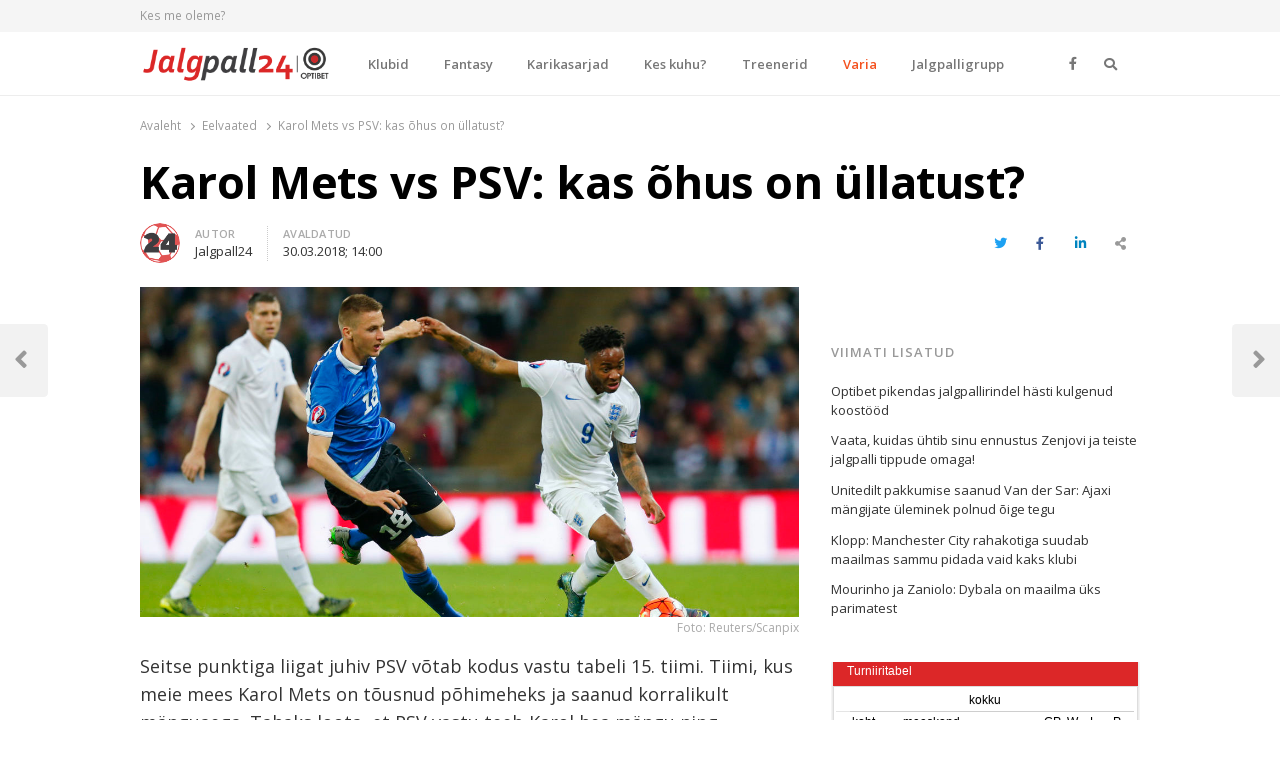

--- FILE ---
content_type: text/html; charset=UTF-8
request_url: https://jalgpall24.ee/karol-mets-vs-psv-kas-ohus-on-ullatust/
body_size: 17244
content:
<!DOCTYPE html>
<html lang="et" prefix="og: http://ogp.me/ns# fb: http://ogp.me/ns/fb# website: http://ogp.me/ns/website#" class="no-js no-svg">
<head>
    <meta charset="UTF-8">
    <meta name="viewport" content="width=device-width, initial-scale=1">
    <link rel="profile" href="http://gmpg.org/xfn/11">

    <title>Karol Mets vs PSV: kas õhus on üllatust? &#8211; Jalgpall24</title>
<meta name='robots' content='max-image-preview:large' />
<link rel='dns-prefetch' href='//www.google.com' />
<link rel='dns-prefetch' href='//fonts.googleapis.com' />
<link href='https://fonts.gstatic.com' crossorigin rel='preconnect' />
<link rel="alternate" type="application/rss+xml" title="Jalgpall24 &raquo; RSS" href="https://jalgpall24.ee/feed/" />
<link rel="alternate" type="application/rss+xml" title="Jalgpall24 &raquo; Kommentaaride RSS" href="https://jalgpall24.ee/comments/feed/" />
<link rel="alternate" title="oEmbed (JSON)" type="application/json+oembed" href="https://jalgpall24.ee/wp-json/oembed/1.0/embed?url=https%3A%2F%2Fjalgpall24.ee%2Fkarol-mets-vs-psv-kas-ohus-on-ullatust%2F" />
<link rel="alternate" title="oEmbed (XML)" type="text/xml+oembed" href="https://jalgpall24.ee/wp-json/oembed/1.0/embed?url=https%3A%2F%2Fjalgpall24.ee%2Fkarol-mets-vs-psv-kas-ohus-on-ullatust%2F&#038;format=xml" />
<style id='wp-img-auto-sizes-contain-inline-css' type='text/css'>
img:is([sizes=auto i],[sizes^="auto," i]){contain-intrinsic-size:3000px 1500px}
/*# sourceURL=wp-img-auto-sizes-contain-inline-css */
</style>
<style id='wp-emoji-styles-inline-css' type='text/css'>

	img.wp-smiley, img.emoji {
		display: inline !important;
		border: none !important;
		box-shadow: none !important;
		height: 1em !important;
		width: 1em !important;
		margin: 0 0.07em !important;
		vertical-align: -0.1em !important;
		background: none !important;
		padding: 0 !important;
	}
/*# sourceURL=wp-emoji-styles-inline-css */
</style>
<style id='wp-block-library-inline-css' type='text/css'>
:root{--wp-block-synced-color:#7a00df;--wp-block-synced-color--rgb:122,0,223;--wp-bound-block-color:var(--wp-block-synced-color);--wp-editor-canvas-background:#ddd;--wp-admin-theme-color:#007cba;--wp-admin-theme-color--rgb:0,124,186;--wp-admin-theme-color-darker-10:#006ba1;--wp-admin-theme-color-darker-10--rgb:0,107,160.5;--wp-admin-theme-color-darker-20:#005a87;--wp-admin-theme-color-darker-20--rgb:0,90,135;--wp-admin-border-width-focus:2px}@media (min-resolution:192dpi){:root{--wp-admin-border-width-focus:1.5px}}.wp-element-button{cursor:pointer}:root .has-very-light-gray-background-color{background-color:#eee}:root .has-very-dark-gray-background-color{background-color:#313131}:root .has-very-light-gray-color{color:#eee}:root .has-very-dark-gray-color{color:#313131}:root .has-vivid-green-cyan-to-vivid-cyan-blue-gradient-background{background:linear-gradient(135deg,#00d084,#0693e3)}:root .has-purple-crush-gradient-background{background:linear-gradient(135deg,#34e2e4,#4721fb 50%,#ab1dfe)}:root .has-hazy-dawn-gradient-background{background:linear-gradient(135deg,#faaca8,#dad0ec)}:root .has-subdued-olive-gradient-background{background:linear-gradient(135deg,#fafae1,#67a671)}:root .has-atomic-cream-gradient-background{background:linear-gradient(135deg,#fdd79a,#004a59)}:root .has-nightshade-gradient-background{background:linear-gradient(135deg,#330968,#31cdcf)}:root .has-midnight-gradient-background{background:linear-gradient(135deg,#020381,#2874fc)}:root{--wp--preset--font-size--normal:16px;--wp--preset--font-size--huge:42px}.has-regular-font-size{font-size:1em}.has-larger-font-size{font-size:2.625em}.has-normal-font-size{font-size:var(--wp--preset--font-size--normal)}.has-huge-font-size{font-size:var(--wp--preset--font-size--huge)}.has-text-align-center{text-align:center}.has-text-align-left{text-align:left}.has-text-align-right{text-align:right}.has-fit-text{white-space:nowrap!important}#end-resizable-editor-section{display:none}.aligncenter{clear:both}.items-justified-left{justify-content:flex-start}.items-justified-center{justify-content:center}.items-justified-right{justify-content:flex-end}.items-justified-space-between{justify-content:space-between}.screen-reader-text{border:0;clip-path:inset(50%);height:1px;margin:-1px;overflow:hidden;padding:0;position:absolute;width:1px;word-wrap:normal!important}.screen-reader-text:focus{background-color:#ddd;clip-path:none;color:#444;display:block;font-size:1em;height:auto;left:5px;line-height:normal;padding:15px 23px 14px;text-decoration:none;top:5px;width:auto;z-index:100000}html :where(.has-border-color){border-style:solid}html :where([style*=border-top-color]){border-top-style:solid}html :where([style*=border-right-color]){border-right-style:solid}html :where([style*=border-bottom-color]){border-bottom-style:solid}html :where([style*=border-left-color]){border-left-style:solid}html :where([style*=border-width]){border-style:solid}html :where([style*=border-top-width]){border-top-style:solid}html :where([style*=border-right-width]){border-right-style:solid}html :where([style*=border-bottom-width]){border-bottom-style:solid}html :where([style*=border-left-width]){border-left-style:solid}html :where(img[class*=wp-image-]){height:auto;max-width:100%}:where(figure){margin:0 0 1em}html :where(.is-position-sticky){--wp-admin--admin-bar--position-offset:var(--wp-admin--admin-bar--height,0px)}@media screen and (max-width:600px){html :where(.is-position-sticky){--wp-admin--admin-bar--position-offset:0px}}

/*# sourceURL=wp-block-library-inline-css */
</style><style id='global-styles-inline-css' type='text/css'>
:root{--wp--preset--aspect-ratio--square: 1;--wp--preset--aspect-ratio--4-3: 4/3;--wp--preset--aspect-ratio--3-4: 3/4;--wp--preset--aspect-ratio--3-2: 3/2;--wp--preset--aspect-ratio--2-3: 2/3;--wp--preset--aspect-ratio--16-9: 16/9;--wp--preset--aspect-ratio--9-16: 9/16;--wp--preset--color--black: #000000;--wp--preset--color--cyan-bluish-gray: #abb8c3;--wp--preset--color--white: #ffffff;--wp--preset--color--pale-pink: #f78da7;--wp--preset--color--vivid-red: #cf2e2e;--wp--preset--color--luminous-vivid-orange: #ff6900;--wp--preset--color--luminous-vivid-amber: #fcb900;--wp--preset--color--light-green-cyan: #7bdcb5;--wp--preset--color--vivid-green-cyan: #00d084;--wp--preset--color--pale-cyan-blue: #8ed1fc;--wp--preset--color--vivid-cyan-blue: #0693e3;--wp--preset--color--vivid-purple: #9b51e0;--wp--preset--gradient--vivid-cyan-blue-to-vivid-purple: linear-gradient(135deg,rgb(6,147,227) 0%,rgb(155,81,224) 100%);--wp--preset--gradient--light-green-cyan-to-vivid-green-cyan: linear-gradient(135deg,rgb(122,220,180) 0%,rgb(0,208,130) 100%);--wp--preset--gradient--luminous-vivid-amber-to-luminous-vivid-orange: linear-gradient(135deg,rgb(252,185,0) 0%,rgb(255,105,0) 100%);--wp--preset--gradient--luminous-vivid-orange-to-vivid-red: linear-gradient(135deg,rgb(255,105,0) 0%,rgb(207,46,46) 100%);--wp--preset--gradient--very-light-gray-to-cyan-bluish-gray: linear-gradient(135deg,rgb(238,238,238) 0%,rgb(169,184,195) 100%);--wp--preset--gradient--cool-to-warm-spectrum: linear-gradient(135deg,rgb(74,234,220) 0%,rgb(151,120,209) 20%,rgb(207,42,186) 40%,rgb(238,44,130) 60%,rgb(251,105,98) 80%,rgb(254,248,76) 100%);--wp--preset--gradient--blush-light-purple: linear-gradient(135deg,rgb(255,206,236) 0%,rgb(152,150,240) 100%);--wp--preset--gradient--blush-bordeaux: linear-gradient(135deg,rgb(254,205,165) 0%,rgb(254,45,45) 50%,rgb(107,0,62) 100%);--wp--preset--gradient--luminous-dusk: linear-gradient(135deg,rgb(255,203,112) 0%,rgb(199,81,192) 50%,rgb(65,88,208) 100%);--wp--preset--gradient--pale-ocean: linear-gradient(135deg,rgb(255,245,203) 0%,rgb(182,227,212) 50%,rgb(51,167,181) 100%);--wp--preset--gradient--electric-grass: linear-gradient(135deg,rgb(202,248,128) 0%,rgb(113,206,126) 100%);--wp--preset--gradient--midnight: linear-gradient(135deg,rgb(2,3,129) 0%,rgb(40,116,252) 100%);--wp--preset--font-size--small: 13px;--wp--preset--font-size--medium: 20px;--wp--preset--font-size--large: 36px;--wp--preset--font-size--x-large: 42px;--wp--preset--spacing--20: 0.44rem;--wp--preset--spacing--30: 0.67rem;--wp--preset--spacing--40: 1rem;--wp--preset--spacing--50: 1.5rem;--wp--preset--spacing--60: 2.25rem;--wp--preset--spacing--70: 3.38rem;--wp--preset--spacing--80: 5.06rem;--wp--preset--shadow--natural: 6px 6px 9px rgba(0, 0, 0, 0.2);--wp--preset--shadow--deep: 12px 12px 50px rgba(0, 0, 0, 0.4);--wp--preset--shadow--sharp: 6px 6px 0px rgba(0, 0, 0, 0.2);--wp--preset--shadow--outlined: 6px 6px 0px -3px rgb(255, 255, 255), 6px 6px rgb(0, 0, 0);--wp--preset--shadow--crisp: 6px 6px 0px rgb(0, 0, 0);}:where(.is-layout-flex){gap: 0.5em;}:where(.is-layout-grid){gap: 0.5em;}body .is-layout-flex{display: flex;}.is-layout-flex{flex-wrap: wrap;align-items: center;}.is-layout-flex > :is(*, div){margin: 0;}body .is-layout-grid{display: grid;}.is-layout-grid > :is(*, div){margin: 0;}:where(.wp-block-columns.is-layout-flex){gap: 2em;}:where(.wp-block-columns.is-layout-grid){gap: 2em;}:where(.wp-block-post-template.is-layout-flex){gap: 1.25em;}:where(.wp-block-post-template.is-layout-grid){gap: 1.25em;}.has-black-color{color: var(--wp--preset--color--black) !important;}.has-cyan-bluish-gray-color{color: var(--wp--preset--color--cyan-bluish-gray) !important;}.has-white-color{color: var(--wp--preset--color--white) !important;}.has-pale-pink-color{color: var(--wp--preset--color--pale-pink) !important;}.has-vivid-red-color{color: var(--wp--preset--color--vivid-red) !important;}.has-luminous-vivid-orange-color{color: var(--wp--preset--color--luminous-vivid-orange) !important;}.has-luminous-vivid-amber-color{color: var(--wp--preset--color--luminous-vivid-amber) !important;}.has-light-green-cyan-color{color: var(--wp--preset--color--light-green-cyan) !important;}.has-vivid-green-cyan-color{color: var(--wp--preset--color--vivid-green-cyan) !important;}.has-pale-cyan-blue-color{color: var(--wp--preset--color--pale-cyan-blue) !important;}.has-vivid-cyan-blue-color{color: var(--wp--preset--color--vivid-cyan-blue) !important;}.has-vivid-purple-color{color: var(--wp--preset--color--vivid-purple) !important;}.has-black-background-color{background-color: var(--wp--preset--color--black) !important;}.has-cyan-bluish-gray-background-color{background-color: var(--wp--preset--color--cyan-bluish-gray) !important;}.has-white-background-color{background-color: var(--wp--preset--color--white) !important;}.has-pale-pink-background-color{background-color: var(--wp--preset--color--pale-pink) !important;}.has-vivid-red-background-color{background-color: var(--wp--preset--color--vivid-red) !important;}.has-luminous-vivid-orange-background-color{background-color: var(--wp--preset--color--luminous-vivid-orange) !important;}.has-luminous-vivid-amber-background-color{background-color: var(--wp--preset--color--luminous-vivid-amber) !important;}.has-light-green-cyan-background-color{background-color: var(--wp--preset--color--light-green-cyan) !important;}.has-vivid-green-cyan-background-color{background-color: var(--wp--preset--color--vivid-green-cyan) !important;}.has-pale-cyan-blue-background-color{background-color: var(--wp--preset--color--pale-cyan-blue) !important;}.has-vivid-cyan-blue-background-color{background-color: var(--wp--preset--color--vivid-cyan-blue) !important;}.has-vivid-purple-background-color{background-color: var(--wp--preset--color--vivid-purple) !important;}.has-black-border-color{border-color: var(--wp--preset--color--black) !important;}.has-cyan-bluish-gray-border-color{border-color: var(--wp--preset--color--cyan-bluish-gray) !important;}.has-white-border-color{border-color: var(--wp--preset--color--white) !important;}.has-pale-pink-border-color{border-color: var(--wp--preset--color--pale-pink) !important;}.has-vivid-red-border-color{border-color: var(--wp--preset--color--vivid-red) !important;}.has-luminous-vivid-orange-border-color{border-color: var(--wp--preset--color--luminous-vivid-orange) !important;}.has-luminous-vivid-amber-border-color{border-color: var(--wp--preset--color--luminous-vivid-amber) !important;}.has-light-green-cyan-border-color{border-color: var(--wp--preset--color--light-green-cyan) !important;}.has-vivid-green-cyan-border-color{border-color: var(--wp--preset--color--vivid-green-cyan) !important;}.has-pale-cyan-blue-border-color{border-color: var(--wp--preset--color--pale-cyan-blue) !important;}.has-vivid-cyan-blue-border-color{border-color: var(--wp--preset--color--vivid-cyan-blue) !important;}.has-vivid-purple-border-color{border-color: var(--wp--preset--color--vivid-purple) !important;}.has-vivid-cyan-blue-to-vivid-purple-gradient-background{background: var(--wp--preset--gradient--vivid-cyan-blue-to-vivid-purple) !important;}.has-light-green-cyan-to-vivid-green-cyan-gradient-background{background: var(--wp--preset--gradient--light-green-cyan-to-vivid-green-cyan) !important;}.has-luminous-vivid-amber-to-luminous-vivid-orange-gradient-background{background: var(--wp--preset--gradient--luminous-vivid-amber-to-luminous-vivid-orange) !important;}.has-luminous-vivid-orange-to-vivid-red-gradient-background{background: var(--wp--preset--gradient--luminous-vivid-orange-to-vivid-red) !important;}.has-very-light-gray-to-cyan-bluish-gray-gradient-background{background: var(--wp--preset--gradient--very-light-gray-to-cyan-bluish-gray) !important;}.has-cool-to-warm-spectrum-gradient-background{background: var(--wp--preset--gradient--cool-to-warm-spectrum) !important;}.has-blush-light-purple-gradient-background{background: var(--wp--preset--gradient--blush-light-purple) !important;}.has-blush-bordeaux-gradient-background{background: var(--wp--preset--gradient--blush-bordeaux) !important;}.has-luminous-dusk-gradient-background{background: var(--wp--preset--gradient--luminous-dusk) !important;}.has-pale-ocean-gradient-background{background: var(--wp--preset--gradient--pale-ocean) !important;}.has-electric-grass-gradient-background{background: var(--wp--preset--gradient--electric-grass) !important;}.has-midnight-gradient-background{background: var(--wp--preset--gradient--midnight) !important;}.has-small-font-size{font-size: var(--wp--preset--font-size--small) !important;}.has-medium-font-size{font-size: var(--wp--preset--font-size--medium) !important;}.has-large-font-size{font-size: var(--wp--preset--font-size--large) !important;}.has-x-large-font-size{font-size: var(--wp--preset--font-size--x-large) !important;}
/*# sourceURL=global-styles-inline-css */
</style>

<style id='classic-theme-styles-inline-css' type='text/css'>
/*! This file is auto-generated */
.wp-block-button__link{color:#fff;background-color:#32373c;border-radius:9999px;box-shadow:none;text-decoration:none;padding:calc(.667em + 2px) calc(1.333em + 2px);font-size:1.125em}.wp-block-file__button{background:#32373c;color:#fff;text-decoration:none}
/*# sourceURL=/wp-includes/css/classic-themes.min.css */
</style>
<link rel='stylesheet' id='awsm-team-css' href='https://jalgpall24.ee/wp-content/plugins/awsm-team/css/team.min.css?ver=1.1.3' type='text/css' media='all' />
<link rel='stylesheet' id='qalam-style-css' href='https://jalgpall24.ee/wp-content/themes/qalam/style.css?ver=6.9' type='text/css' media='all' />
<link rel='stylesheet' id='qalam-fonts-css' href='https://fonts.googleapis.com/css?family=Open+Sans%3A300%2C300i%2C400%2C400i%2C600%2C600i%2C700%2C700i%2C800%2C800i&#038;subset=latin%2Clatin-ext' type='text/css' media='all' />
<link rel='stylesheet' id='qalam-child-style-css' href='https://jalgpall24.ee/wp-content/themes/qalam-child/style.css?ver=6.9' type='text/css' media='all' />
<script type="text/javascript" src="https://jalgpall24.ee/wp-includes/js/jquery/jquery.min.js?ver=3.7.1" id="jquery-core-js"></script>
<script type="text/javascript" src="https://jalgpall24.ee/wp-includes/js/jquery/jquery-migrate.min.js?ver=3.4.1" id="jquery-migrate-js"></script>
<link rel="EditURI" type="application/rsd+xml" title="RSD" href="https://jalgpall24.ee/xmlrpc.php?rsd" />
<meta name="generator" content="WordPress 6.9" />
<link rel="canonical" href="https://jalgpall24.ee/karol-mets-vs-psv-kas-ohus-on-ullatust/" />
<link rel='shortlink' href='https://jalgpall24.ee/?p=1151' />
		<!-- Custom Logo: hide header text -->
		<style id="custom-logo-css" type="text/css">
			.site-title, .site-description {
				position: absolute;
				clip-path: inset(50%);
			}
		</style>
		<style type='text/css'> .ae_data .elementor-editor-element-setting {
                        display:none !important;
                }
                </style>

<!-- Open Graph data is managed by Alex MacArthur's Complete Open Graph plugin. (v3.4.5) -->
<!-- https://wordpress.org/plugins/complete-open-graph/ -->
<meta property='og:site_name' content='Jalgpall24' />
<meta property='og:url' content='https://jalgpall24.ee/karol-mets-vs-psv-kas-ohus-on-ullatust/' />
<meta property='og:locale' content='et' />
<meta property='og:description' content='Seitse punktiga liigat juhiv PSV v&otilde;tab kodus vastu tabeli 15. tiimi. Tiimi, kus meie mees Karol Mets on t&otilde;usnud p&otilde;himeheks ja saanud korralikult m&auml;nguaega. Tahaks loota, et PSV vastu teeb Karol hea m&auml;ngu ning suudetakse v&otilde;&otilde;rsil seda Eindhoveni klubi &uuml;llatada. Aga saab maruraske olema.Sel' />
<meta property='og:title' content='Karol Mets vs PSV: kas &otilde;hus on &uuml;llatust?' />
<meta property='og:type' content='article' />
<meta property='og:image' content='https://jalgpall24.ee/wp-content/uploads/2018/03/karol-mets-reuters-e1535127762913-1200x1200.jpg' />
<meta property='og:image:width' content='1200' />
<meta property='og:image:height' content='1200' />
<meta name='twitter:card' content='summary' />
<meta name='twitter:title' content='Karol Mets vs PSV: kas &otilde;hus on &uuml;llatust?' />
<meta name='twitter:image' content='https://jalgpall24.ee/wp-content/uploads/2018/03/karol-mets-reuters-e1535127762913-1200x1200.jpg' />
<meta name='twitter:description' content='Seitse punktiga liigat juhiv PSV v&otilde;tab kodus vastu tabeli 15. tiimi. Tiimi, kus meie mees Karol Mets on t&otilde;usnud p&otilde;himeheks ja saanud korralikult m&auml;nguaega. Tahaks loota, et PSV vastu teeb Karol hea m&auml;ngu ning suudetakse v&otilde;&otilde;rsil seda Eindhoveni klubi &uuml;llatada. Aga saab maruraske olema.Sel' />
<!-- End Complete Open Graph. | 0.0014960765838623s -->


		<script async src="https://www.googletagmanager.com/gtag/js?id=UA-104114221-6"></script>
		<script>
			window.dataLayer = window.dataLayer || [];
			function gtag(){dataLayer.push(arguments);}
			gtag('js', new Date());
			gtag('config', 'UA-104114221-6');
		</script>

		<style type="text/css">
			</style>
		<script>
			if (typeof window.screen.width !== 'undefined') {
			  if (window.screen.width < 650){
				  var device = 'mobile';
			  } else if (window.screen.width < 1061){
				  var device = 'tablet';
			  } else if (window.screen.width < 1281){
				  var device = 'desktopS';
			  } else if (window.screen.width < 1441){
				  var device = 'desktopM';
			  } else {
				  var device = 'desktopL';
			  }
		  } else {
			  var device = 'desktopS';
		  }
		</script>
		<script async src="https://securepubads.g.doubleclick.net/tag/js/gpt.js"></script>
		<script>
		  window.googletag = window.googletag || {cmd: []};
		  googletag.cmd.push(function() {

        googletag.defineSlot('/22162534/jalgpall24', [[1060, 400], [1059, 400]], 'div-gpt-ad-sitehat').setTargeting('Position', [0]).addService(googletag.pubads());
		googletag.defineOutOfPageSlot('/22162534/jalgpall24', 'div-gpt-ad-1583853475648-0').addService(googletag.pubads());
			  
		googletag.defineSlot('/22162534/jalgpall24', [[970,90],[970,250],[974,120],[974,360],[980,90],[980,120],[990,200],[990,300],[990,400],[995,200],[995,300],[995,350],[995,400],[1000,200],[1000,300],[1000,400],[1060,200],[1060,300],[1200,200],[1206,200],[480,320],[520,300],[580,400],[600,400],[600,500],[600,600],[600,650],[650,300],[650,350],[650,650],[728,90]], 'div-gpt-ad-1').setTargeting('Position', [1]).addService(googletag.pubads());
		googletag.defineSlot('/22162534/jalgpall24', [[970,90],[970,250],[974,120],[974,360],[980,90],[980,120],[990,200],[990,300],[990,400],[995,200],[995,300],[995,350],[995,400],[1000,200],[1000,300],[1000,400],[1060,200],[1060,300],[1200,200],[1206,200],[480,320],[520,300],[580,400],[600,400],[600,500],[600,600],[600,650],[650,300],[650,350],[650,650],[728,90]], 'div-gpt-ad-2').setTargeting('Position', [2]).addService(googletag.pubads());
		googletag.defineSlot('/22162534/jalgpall24', [[970,90],[970,250],[974,120],[974,360],[980,90],[980,120],[990,200],[990,300],[990,400],[995,200],[995,300],[995,350],[995,400],[1000,200],[1000,300],[1000,400],[1060,200],[1060,300],[1200,200],[1206,200],[480,320],[520,300],[580,400],[600,400],[600,500],[600,600],[600,650],[650,300],[650,350],[650,650],[728,90]], 'div-gpt-ad-3').setTargeting('Position', [3]).addService(googletag.pubads());
		googletag.defineSlot('/22162534/jalgpall24', [[970,90],[970,250],[974,120],[974,360],[980,90],[980,120],[990,200],[990,300],[990,400],[995,200],[995,300],[995,350],[995,400],[1000,200],[1000,300],[1000,400],[1060,200],[1060,300],[1200,200],[1206,200],[480,320],[520,300],[580,400],[600,400],[600,500],[600,600],[600,650],[650,300],[650,350],[650,650],[728,90]], 'div-gpt-ad-4').setTargeting('Position', [4]).addService(googletag.pubads());
		googletag.defineSlot('/22162534/jalgpall24', [[970,90],[970,250],[974,120],[974,360],[980,90],[980,120],[990,200],[990,300],[990,400],[995,200],[995,300],[995,350],[995,400],[1000,200],[1000,300],[1000,400],[1060,200],[1060,300],[1200,200],[1206,200],[480,320],[520,300],[580,400],[600,400],[600,500],[600,600],[600,650],[650,300],[650,350],[650,650],[728,90]], 'div-gpt-ad-5').setTargeting('Position', [5]).addService(googletag.pubads());
		
					googletag.defineSlot('/22162534/jalgpall24', [[120,600],[160,600],[200,300],[200,400],[200,600],[240,400],[250,360],[250,400],[250,500],[250,600],[300,250],[300,300],[300,600],[300,1050],[318,318],[320,50],[320,100],[320,480],[333,333],[336,280]], 'div-gpt-ad-t-1').setTargeting('Position', [1]).addService(googletag.pubads());
			googletag.defineSlot('/22162534/jalgpall24', [[120,600],[160,600],[200,300],[200,400],[200,600],[240,400],[250,360],[250,400],[250,500],[250,600],[300,250],[300,300],[300,600],[300,1050],[318,318],[320,50],[320,100],[320,480],[333,333],[336,280]], 'div-gpt-ad-t-2').setTargeting('Position', [2]).addService(googletag.pubads());
			googletag.defineSlot('/22162534/jalgpall24', [[120,600],[160,600],[200,300],[200,400],[200,600],[240,400],[250,360],[250,400],[250,500],[250,600],[300,250],[300,300],[300,600],[300,1050],[318,318],[320,50],[320,100],[320,480],[333,333],[336,280]], 'div-gpt-ad-t-3').setTargeting('Position', [3]).addService(googletag.pubads());
		  
			  
			googletag.pubads().enableSingleRequest();
			googletag.pubads().collapseEmptyDivs();
			googletag.pubads().setTargeting('Responsive', [device]).setTargeting('View', ["post"]).setTargeting('Section', ["eelvaated","eesti","varia"]);
			googletag.enableServices();
		  });
		</script>
		<style id="qalam-frontend-css" type="text/css">
			</style>

<!-- Facebook Pixel Code -->
<script type='text/javascript'>
!function(f,b,e,v,n,t,s){if(f.fbq)return;n=f.fbq=function(){n.callMethod?
n.callMethod.apply(n,arguments):n.queue.push(arguments)};if(!f._fbq)f._fbq=n;
n.push=n;n.loaded=!0;n.version='2.0';n.queue=[];t=b.createElement(e);t.async=!0;
t.src=v;s=b.getElementsByTagName(e)[0];s.parentNode.insertBefore(t,s)}(window,
document,'script','https://connect.facebook.net/en_US/fbevents.js');
</script>
<!-- End Facebook Pixel Code -->
<script type='text/javascript'>
  fbq('init', '405372956909836', [], {
    "agent": "wordpress-6.9-1.8.0"
});
</script><script type='text/javascript'>
  fbq('track', 'PageView', []);
</script>
<!-- Facebook Pixel Code -->
<noscript>
<img height="1" width="1" style="display:none" alt="fbpx"
src="https://www.facebook.com/tr?id=405372956909836&ev=PageView&noscript=1" />
</noscript>
<!-- End Facebook Pixel Code -->
      <meta name="onesignal" content="wordpress-plugin"/>
            <script>

      window.OneSignal = window.OneSignal || [];

      OneSignal.push( function() {
        OneSignal.SERVICE_WORKER_UPDATER_PATH = "OneSignalSDKUpdaterWorker.js.php";
        OneSignal.SERVICE_WORKER_PATH = "OneSignalSDKWorker.js.php";
        OneSignal.SERVICE_WORKER_PARAM = { scope: '/' };

        OneSignal.setDefaultNotificationUrl("https://jalgpall24.ee");
        var oneSignal_options = {};
        window._oneSignalInitOptions = oneSignal_options;

        oneSignal_options['wordpress'] = true;
oneSignal_options['appId'] = 'fd605813-2daa-4b64-bf64-71e6d96e54ee';
oneSignal_options['welcomeNotification'] = { };
oneSignal_options['welcomeNotification']['disable'] = true;
oneSignal_options['path'] = "https://jalgpall24.ee/wp-content/plugins/onesignal-free-web-push-notifications/sdk_files/";
oneSignal_options['safari_web_id'] = "web.onesignal.auto.36c77d1a-9357-4d49-966b-0de749957ba2";
oneSignal_options['promptOptions'] = { };
oneSignal_options['promptOptions']['actionMessage'] = 'Me soovime teile näidata värskete uudiste teavitusi.';
oneSignal_options['promptOptions']['acceptButtonText'] = 'Jah';
oneSignal_options['promptOptions']['cancelButtonText'] = 'Ei soovi';
                OneSignal.init(window._oneSignalInitOptions);
                OneSignal.showSlidedownPrompt();      });

      function documentInitOneSignal() {
        var oneSignal_elements = document.getElementsByClassName("OneSignal-prompt");

        var oneSignalLinkClickHandler = function(event) { OneSignal.push(['registerForPushNotifications']); event.preventDefault(); };        for(var i = 0; i < oneSignal_elements.length; i++)
          oneSignal_elements[i].addEventListener('click', oneSignalLinkClickHandler, false);
      }

      if (document.readyState === 'complete') {
           documentInitOneSignal();
      }
      else {
           window.addEventListener("load", function(event){
               documentInitOneSignal();
          });
      }
    </script>
<link rel="icon" href="https://jalgpall24.ee/wp-content/uploads/2020/02/cropped-soccer-ball-variant-32x32.png" sizes="32x32" />
<link rel="icon" href="https://jalgpall24.ee/wp-content/uploads/2020/02/cropped-soccer-ball-variant-192x192.png" sizes="192x192" />
<link rel="apple-touch-icon" href="https://jalgpall24.ee/wp-content/uploads/2020/02/cropped-soccer-ball-variant-180x180.png" />
<meta name="msapplication-TileImage" content="https://jalgpall24.ee/wp-content/uploads/2020/02/cropped-soccer-ball-variant-270x270.png" />
		<style type="text/css" id="wp-custom-css">
			.custom-logo {
	width: auto;
	max-height: 40px;
}
.elementor-widget-container h5 a {
	display: inline;
}
.sub-menu-columns ul.sub-menu {
 	width: 680px;
  overflow: hidden;
}
.sub-menu-columns ul.sub-menu li {
    display: inline-block!important;
    float: left;
    width: 170px;
}		</style>
		<style id="kirki-inline-styles">#page,.container{max-width:1000px;}.is-boxed .container{max-width:calc(1000px - 48px);}.top-bar .flex{min-height:32px;}.top-bar .account-nav > li > a{padding:calc( ( 32px - 20px ) / 2 ) .75em;}.hst-1 .nav-1 > .container{min-height:64px;}.qlm-list > article:after{margin-left:calc(40% + 24px/2);}.single #main .container{max-width:1000px;}.is-boxed.single #main .container{max-width:calc(1000px - 48px);}.single.post-template-single-full-width #main .container{max-width:1000px;}.is-boxed.single.post-template-single-full-width #main .container{max-width:calc(1000px - 48px);}.related-posts{margin-left:calc(-20px / 2);margin-right:calc(-20px / 2);}.related-posts > article{padding:0 calc(20px / 2);}@media (min-width: 769px){#primary,#container{width:calc(100% - 33%);}#sidebar{width:33%;}.two-sidebars .site-content:not(.full-width) #content{width:calc(100% - 22%);}.two-sidebars #sidebar-b{width:22%;}.main-row,.two-sidebars .primary-row,.widget-area .row{margin:0 calc(-32px / 2);}body:not(.layout-no-sb) #primary,#container,#sidebar,.two-sidebars #content,.two-sidebars #sidebar-b,.widget-area .row > .widget,.entry-header.qlm-col{padding:0 calc(32px / 2);}.grid-row,.hero-section,.qlm-list{margin-left:calc(-24px / 2);margin-right:calc(-24px / 2);}.qlm-list .post-img,.qlm-list .entry-content,.hero-section .qlm-col,.grid-row > article{padding-left:calc(24px / 2);padding-right:calc(24px / 2);}.hero-section + .qlm-list:before{margin-left:calc(24px / 2);margin-right:calc(24px / 2);}.qlm-list .entry-content:after{left:calc(24px / 2);right:calc(24px / 2);}.qlm-list .post-img{flex:0 0 40%;}.qlm-list > article:after{margin-left:calc(40% + 24px/2);}.related-posts > article{width:calc(100% / 4);}}@media (max-width: 768px){.hst-1 .nav-1 > .container{min-height:64px;}.qlm-list .post-img,.qlm-list .entry-content{margin-bottom:calc(24px / 2);}}@media (max-width: 425px){.hst-1 .nav-1 > .container{min-height:64px;}}</style>    <style>
        .background {
            position: absolute;
            top: 0;
            left: 0;
            right: 0;
            bottom: 0;
            overflow: hidden;
        }
    </style>
<link rel='stylesheet' id='fontawesome-css' href='https://jalgpall24.ee/wp-content/themes/qalam/assets/css/all.min.css?ver=1.0' type='text/css' media='all' />
</head>

<body class="wp-singular post-template-default single single-post postid-1151 single-format-standard wp-custom-logo wp-embed-responsive wp-theme-qalam wp-child-theme-qalam-child is-stretched layout-ca elementor-default">
    <div id="background" class="background"></div>
	            <div id="resp-menu">
            <a href="#" class="close-menu">Close</a><ul id="menu-peamenuu" class="resp-menu"><li id="menu-item-4197" class="menu-item menu-item-type-taxonomy menu-item-object-category menu-item-has-children menu-item-4197"><a href="https://jalgpall24.ee/category/klubid/">Klubid</a>
<ul class="sub-menu">
	<li id="menu-item-4198" class="menu-item menu-item-type-taxonomy menu-item-object-category menu-item-4198"><a href="https://jalgpall24.ee/category/klubid/arsenal/">Arsenal</a></li>
	<li id="menu-item-9006" class="menu-item menu-item-type-taxonomy menu-item-object-category menu-item-9006"><a href="https://jalgpall24.ee/category/klubid/aston-villa/">Aston Villa</a></li>
	<li id="menu-item-4199" class="menu-item menu-item-type-taxonomy menu-item-object-category menu-item-4199"><a href="https://jalgpall24.ee/category/klubid/bournemouth/">Bournemouth</a></li>
	<li id="menu-item-4200" class="menu-item menu-item-type-taxonomy menu-item-object-category menu-item-4200"><a href="https://jalgpall24.ee/category/klubid/brighton/">Brighton</a></li>
	<li id="menu-item-4201" class="menu-item menu-item-type-taxonomy menu-item-object-category menu-item-4201"><a href="https://jalgpall24.ee/category/klubid/burnley/">Burnley</a></li>
	<li id="menu-item-4203" class="menu-item menu-item-type-taxonomy menu-item-object-category menu-item-4203"><a href="https://jalgpall24.ee/category/klubid/chelsea/">Chelsea</a></li>
	<li id="menu-item-4204" class="menu-item menu-item-type-taxonomy menu-item-object-category menu-item-4204"><a href="https://jalgpall24.ee/category/klubid/crystal-palace/">Crystal Palace</a></li>
	<li id="menu-item-4205" class="menu-item menu-item-type-taxonomy menu-item-object-category menu-item-4205"><a href="https://jalgpall24.ee/category/klubid/everton/">Everton</a></li>
	<li id="menu-item-4208" class="menu-item menu-item-type-taxonomy menu-item-object-category menu-item-4208"><a href="https://jalgpall24.ee/category/klubid/leicester/">Leicester</a></li>
	<li id="menu-item-4209" class="menu-item menu-item-type-taxonomy menu-item-object-category menu-item-4209"><a href="https://jalgpall24.ee/category/klubid/liverpool/">Liverpool</a></li>
	<li id="menu-item-4210" class="menu-item menu-item-type-taxonomy menu-item-object-category menu-item-4210"><a href="https://jalgpall24.ee/category/klubid/manchester-city/">Manchester City</a></li>
	<li id="menu-item-4211" class="menu-item menu-item-type-taxonomy menu-item-object-category menu-item-4211"><a href="https://jalgpall24.ee/category/klubid/manchester-united/">Manchester United</a></li>
	<li id="menu-item-4212" class="menu-item menu-item-type-taxonomy menu-item-object-category menu-item-4212"><a href="https://jalgpall24.ee/category/klubid/newcastle/">Newcastle</a></li>
	<li id="menu-item-9007" class="menu-item menu-item-type-taxonomy menu-item-object-category menu-item-9007"><a href="https://jalgpall24.ee/category/klubid/norwich/">Norwich</a></li>
	<li id="menu-item-9008" class="menu-item menu-item-type-taxonomy menu-item-object-category menu-item-9008"><a href="https://jalgpall24.ee/category/klubid/sheffield-united/">Sheffield United</a></li>
	<li id="menu-item-4213" class="menu-item menu-item-type-taxonomy menu-item-object-category menu-item-4213"><a href="https://jalgpall24.ee/category/klubid/southampton/">Southampton</a></li>
	<li id="menu-item-4214" class="menu-item menu-item-type-taxonomy menu-item-object-category menu-item-4214"><a href="https://jalgpall24.ee/category/klubid/tottenham/">Tottenham</a></li>
	<li id="menu-item-4215" class="menu-item menu-item-type-taxonomy menu-item-object-category menu-item-4215"><a href="https://jalgpall24.ee/category/klubid/watford/">Watford</a></li>
	<li id="menu-item-4216" class="menu-item menu-item-type-taxonomy menu-item-object-category menu-item-4216"><a href="https://jalgpall24.ee/category/klubid/west-ham/">West Ham</a></li>
	<li id="menu-item-4217" class="menu-item menu-item-type-taxonomy menu-item-object-category menu-item-4217"><a href="https://jalgpall24.ee/category/klubid/wolverhampton/">Wolverhampton</a></li>
</ul>
</li>
<li id="menu-item-4195" class="menu-item menu-item-type-taxonomy menu-item-object-category menu-item-has-children menu-item-4195"><a href="https://jalgpall24.ee/category/fantasy/">Fantasy</a>
<ul class="sub-menu">
	<li id="menu-item-4196" class="menu-item menu-item-type-taxonomy menu-item-object-category menu-item-4196"><a href="https://jalgpall24.ee/category/fantasy/eelvaated-fantasy/">Eelvaated</a></li>
	<li id="menu-item-4772" class="menu-item menu-item-type-post_type menu-item-object-page menu-item-4772"><a href="https://jalgpall24.ee/statistika/">Statistika</a></li>
</ul>
</li>
<li id="menu-item-1870" class="menu-item menu-item-type-taxonomy menu-item-object-category menu-item-has-children menu-item-1870"><a href="https://jalgpall24.ee/category/karikasarjad/">Karikasarjad</a>
<ul class="sub-menu">
	<li id="menu-item-1866" class="menu-item menu-item-type-taxonomy menu-item-object-category menu-item-1866"><a href="https://jalgpall24.ee/category/euroopa-liiga/">Euroopa liiga</a></li>
	<li id="menu-item-1872" class="menu-item menu-item-type-taxonomy menu-item-object-category menu-item-1872"><a href="https://jalgpall24.ee/category/meistrite-liiga/">Meistrite liiga</a></li>
</ul>
</li>
<li id="menu-item-13" class="menu-item menu-item-type-taxonomy menu-item-object-category menu-item-has-children menu-item-13"><a href="https://jalgpall24.ee/category/kes-kuhu/">Kes kuhu?</a>
<ul class="sub-menu">
	<li id="menu-item-32" class="menu-item menu-item-type-taxonomy menu-item-object-category menu-item-32"><a href="https://jalgpall24.ee/category/hispaaniasse/">Hispaaniasse</a></li>
	<li id="menu-item-33" class="menu-item menu-item-type-taxonomy menu-item-object-category menu-item-33"><a href="https://jalgpall24.ee/category/inglismaale/">Inglismaale</a></li>
	<li id="menu-item-34" class="menu-item menu-item-type-taxonomy menu-item-object-category menu-item-34"><a href="https://jalgpall24.ee/category/itaaliasse/">Itaaliasse</a></li>
</ul>
</li>
<li id="menu-item-4219" class="menu-item menu-item-type-taxonomy menu-item-object-category menu-item-4219"><a href="https://jalgpall24.ee/category/treenerid/">Treenerid</a></li>
<li id="menu-item-4220" class="menu-item menu-item-type-taxonomy menu-item-object-category current-post-ancestor current-menu-parent current-post-parent menu-item-has-children menu-item-4220"><a href="https://jalgpall24.ee/category/varia/">Varia</a>
<ul class="sub-menu">
	<li id="menu-item-4231" class="menu-item menu-item-type-taxonomy menu-item-object-category menu-item-4231"><a href="https://jalgpall24.ee/category/inglismaa/">Inglismaa</a></li>
	<li id="menu-item-4233" class="menu-item menu-item-type-taxonomy menu-item-object-category menu-item-4233"><a href="https://jalgpall24.ee/category/itaalia/">Itaalia</a></li>
	<li id="menu-item-4224" class="menu-item menu-item-type-taxonomy menu-item-object-category current-post-ancestor current-menu-parent current-post-parent menu-item-4224"><a href="https://jalgpall24.ee/category/eelvaated/">Eelvaated</a></li>
	<li id="menu-item-18" class="menu-item menu-item-type-taxonomy menu-item-object-category menu-item-18"><a href="https://jalgpall24.ee/category/arvamus/">Arvamus</a></li>
	<li id="menu-item-4223" class="menu-item menu-item-type-taxonomy menu-item-object-category menu-item-4223"><a href="https://jalgpall24.ee/category/edetabelid/">Edetabelid</a></li>
	<li id="menu-item-4225" class="menu-item menu-item-type-taxonomy menu-item-object-category current-post-ancestor current-menu-parent current-post-parent menu-item-4225"><a href="https://jalgpall24.ee/category/eesti/">Eesti</a></li>
	<li id="menu-item-4229" class="menu-item menu-item-type-taxonomy menu-item-object-category menu-item-4229"><a href="https://jalgpall24.ee/category/hispaania/">Hispaania</a></li>
	<li id="menu-item-4259" class="menu-item menu-item-type-taxonomy menu-item-object-category menu-item-4259"><a href="https://jalgpall24.ee/category/mm2018/">MM2018</a></li>
</ul>
</li>
<li id="menu-item-3765" class="jalgpalligrupp-menu menu-item menu-item-type-custom menu-item-object-custom menu-item-3765"><a target="_blank" href="https://www.facebook.com/groups/jalgpalligrupp">Jalgpalligrupp</a></li>
</ul>        </div><!--/ #resp-menu -->
    <div class="top-bar">
	<div class="container clearfix">
    	<div class="flex w-100 flex-center">
        	<div class="flex w-50 h-100 flex-center">
	            <ul id="menu-menuu" class="top-menu"><li id="menu-item-604" class="menu-item menu-item-type-post_type menu-item-object-page menu-item-604"><a href="https://jalgpall24.ee/meist/">Kes me oleme?</a></li>
</ul>            </div>
            <div class="flex w-50 h-100 flex-center justify-end">
	            <ul class="account-nav"></ul>            </div>
        </div><!-- /.flex -->
    </div><!-- /.container -->
</div><!-- /.top-bar -->    <div id="page" class="site">
            <div id="outofpage"><div id='div-gpt-ad-1583853475648-0'><script>googletag.cmd.push(function() { googletag.display('div-gpt-ad-1583853475648-0'); });</script></div></div>
	        <header id="header" class="site-header hst-1">
    <div class="light-nav nav-1 sticky-nav">
        <div class="container has-menu-trigger clearfix">
            <div
            class="flex w-100 flex-center">
                                    <a class="menu-button menu-trigger"><span class="screen-reader-text">Menu</span><span class="toggle-icon"></span></a>
                                    <div class="qlm-col site-branding">
                        <a href="https://jalgpall24.ee/" class="custom-logo-link" rel="home"><img width="600" height="123" src="https://jalgpall24.ee/wp-content/uploads/2018/07/jalgpall_logo_optibet_1.png" class="custom-logo" alt="Jalgpall24" decoding="async" srcset="https://jalgpall24.ee/wp-content/uploads/2018/07/jalgpall_logo_optibet_1.png 600w, https://jalgpall24.ee/wp-content/uploads/2018/07/jalgpall_logo_optibet_1-768x157.png 768w" sizes="(max-width: 600px) 100vw, 600px" /></a>                        <div class="site-branding-text">
                                                            <p class="site-title"><a href="https://jalgpall24.ee/" rel="home">Jalgpall24</a></p>
                            
                                                            <p class="site-description">K&otilde;ik Premier League&#8217;ist.</p>
                                                    </div><!-- .site-branding-text -->
                    </div><!-- .site-branding -->
                                    <nav id="main-nav" class="main-navigation qlm-col">
                    <ul id="menu-peamenuu-1" class=""><li class="menu-item menu-item-type-taxonomy menu-item-object-category menu-item-has-children menu-item-4197"><a href="https://jalgpall24.ee/category/klubid/">Klubid</a>
<ul class="sub-menu">
	<li class="menu-item menu-item-type-taxonomy menu-item-object-category menu-item-4198"><a href="https://jalgpall24.ee/category/klubid/arsenal/">Arsenal</a></li>
	<li class="menu-item menu-item-type-taxonomy menu-item-object-category menu-item-9006"><a href="https://jalgpall24.ee/category/klubid/aston-villa/">Aston Villa</a></li>
	<li class="menu-item menu-item-type-taxonomy menu-item-object-category menu-item-4199"><a href="https://jalgpall24.ee/category/klubid/bournemouth/">Bournemouth</a></li>
	<li class="menu-item menu-item-type-taxonomy menu-item-object-category menu-item-4200"><a href="https://jalgpall24.ee/category/klubid/brighton/">Brighton</a></li>
	<li class="menu-item menu-item-type-taxonomy menu-item-object-category menu-item-4201"><a href="https://jalgpall24.ee/category/klubid/burnley/">Burnley</a></li>
	<li class="menu-item menu-item-type-taxonomy menu-item-object-category menu-item-4203"><a href="https://jalgpall24.ee/category/klubid/chelsea/">Chelsea</a></li>
	<li class="menu-item menu-item-type-taxonomy menu-item-object-category menu-item-4204"><a href="https://jalgpall24.ee/category/klubid/crystal-palace/">Crystal Palace</a></li>
	<li class="menu-item menu-item-type-taxonomy menu-item-object-category menu-item-4205"><a href="https://jalgpall24.ee/category/klubid/everton/">Everton</a></li>
	<li class="menu-item menu-item-type-taxonomy menu-item-object-category menu-item-4208"><a href="https://jalgpall24.ee/category/klubid/leicester/">Leicester</a></li>
	<li class="menu-item menu-item-type-taxonomy menu-item-object-category menu-item-4209"><a href="https://jalgpall24.ee/category/klubid/liverpool/">Liverpool</a></li>
	<li class="menu-item menu-item-type-taxonomy menu-item-object-category menu-item-4210"><a href="https://jalgpall24.ee/category/klubid/manchester-city/">Manchester City</a></li>
	<li class="menu-item menu-item-type-taxonomy menu-item-object-category menu-item-4211"><a href="https://jalgpall24.ee/category/klubid/manchester-united/">Manchester United</a></li>
	<li class="menu-item menu-item-type-taxonomy menu-item-object-category menu-item-4212"><a href="https://jalgpall24.ee/category/klubid/newcastle/">Newcastle</a></li>
	<li class="menu-item menu-item-type-taxonomy menu-item-object-category menu-item-9007"><a href="https://jalgpall24.ee/category/klubid/norwich/">Norwich</a></li>
	<li class="menu-item menu-item-type-taxonomy menu-item-object-category menu-item-9008"><a href="https://jalgpall24.ee/category/klubid/sheffield-united/">Sheffield United</a></li>
	<li class="menu-item menu-item-type-taxonomy menu-item-object-category menu-item-4213"><a href="https://jalgpall24.ee/category/klubid/southampton/">Southampton</a></li>
	<li class="menu-item menu-item-type-taxonomy menu-item-object-category menu-item-4214"><a href="https://jalgpall24.ee/category/klubid/tottenham/">Tottenham</a></li>
	<li class="menu-item menu-item-type-taxonomy menu-item-object-category menu-item-4215"><a href="https://jalgpall24.ee/category/klubid/watford/">Watford</a></li>
	<li class="menu-item menu-item-type-taxonomy menu-item-object-category menu-item-4216"><a href="https://jalgpall24.ee/category/klubid/west-ham/">West Ham</a></li>
	<li class="menu-item menu-item-type-taxonomy menu-item-object-category menu-item-4217"><a href="https://jalgpall24.ee/category/klubid/wolverhampton/">Wolverhampton</a></li>
</ul>
</li>
<li class="menu-item menu-item-type-taxonomy menu-item-object-category menu-item-has-children menu-item-4195"><a href="https://jalgpall24.ee/category/fantasy/">Fantasy</a>
<ul class="sub-menu">
	<li class="menu-item menu-item-type-taxonomy menu-item-object-category menu-item-4196"><a href="https://jalgpall24.ee/category/fantasy/eelvaated-fantasy/">Eelvaated</a></li>
	<li class="menu-item menu-item-type-post_type menu-item-object-page menu-item-4772"><a href="https://jalgpall24.ee/statistika/">Statistika</a></li>
</ul>
</li>
<li class="menu-item menu-item-type-taxonomy menu-item-object-category menu-item-has-children menu-item-1870"><a href="https://jalgpall24.ee/category/karikasarjad/">Karikasarjad</a>
<ul class="sub-menu">
	<li class="menu-item menu-item-type-taxonomy menu-item-object-category menu-item-1866"><a href="https://jalgpall24.ee/category/euroopa-liiga/">Euroopa liiga</a></li>
	<li class="menu-item menu-item-type-taxonomy menu-item-object-category menu-item-1872"><a href="https://jalgpall24.ee/category/meistrite-liiga/">Meistrite liiga</a></li>
</ul>
</li>
<li class="menu-item menu-item-type-taxonomy menu-item-object-category menu-item-has-children menu-item-13"><a href="https://jalgpall24.ee/category/kes-kuhu/">Kes kuhu?</a>
<ul class="sub-menu">
	<li class="menu-item menu-item-type-taxonomy menu-item-object-category menu-item-32"><a href="https://jalgpall24.ee/category/hispaaniasse/">Hispaaniasse</a></li>
	<li class="menu-item menu-item-type-taxonomy menu-item-object-category menu-item-33"><a href="https://jalgpall24.ee/category/inglismaale/">Inglismaale</a></li>
	<li class="menu-item menu-item-type-taxonomy menu-item-object-category menu-item-34"><a href="https://jalgpall24.ee/category/itaaliasse/">Itaaliasse</a></li>
</ul>
</li>
<li class="menu-item menu-item-type-taxonomy menu-item-object-category menu-item-4219"><a href="https://jalgpall24.ee/category/treenerid/">Treenerid</a></li>
<li class="menu-item menu-item-type-taxonomy menu-item-object-category current-post-ancestor current-menu-parent current-post-parent menu-item-has-children menu-item-4220"><a href="https://jalgpall24.ee/category/varia/">Varia</a>
<ul class="sub-menu">
	<li class="menu-item menu-item-type-taxonomy menu-item-object-category menu-item-4231"><a href="https://jalgpall24.ee/category/inglismaa/">Inglismaa</a></li>
	<li class="menu-item menu-item-type-taxonomy menu-item-object-category menu-item-4233"><a href="https://jalgpall24.ee/category/itaalia/">Itaalia</a></li>
	<li class="menu-item menu-item-type-taxonomy menu-item-object-category current-post-ancestor current-menu-parent current-post-parent menu-item-4224"><a href="https://jalgpall24.ee/category/eelvaated/">Eelvaated</a></li>
	<li class="menu-item menu-item-type-taxonomy menu-item-object-category menu-item-18"><a href="https://jalgpall24.ee/category/arvamus/">Arvamus</a></li>
	<li class="menu-item menu-item-type-taxonomy menu-item-object-category menu-item-4223"><a href="https://jalgpall24.ee/category/edetabelid/">Edetabelid</a></li>
	<li class="menu-item menu-item-type-taxonomy menu-item-object-category current-post-ancestor current-menu-parent current-post-parent menu-item-4225"><a href="https://jalgpall24.ee/category/eesti/">Eesti</a></li>
	<li class="menu-item menu-item-type-taxonomy menu-item-object-category menu-item-4229"><a href="https://jalgpall24.ee/category/hispaania/">Hispaania</a></li>
	<li class="menu-item menu-item-type-taxonomy menu-item-object-category menu-item-4259"><a href="https://jalgpall24.ee/category/mm2018/">MM2018</a></li>
</ul>
</li>
<li class="jalgpalligrupp-menu menu-item menu-item-type-custom menu-item-object-custom menu-item-3765"><a target="_blank" href="https://www.facebook.com/groups/jalgpalligrupp">Jalgpalligrupp</a></li>
</ul>                </nav><!-- #main-nav -->
                <div class="utility-links qlm-col text-right">
                <ul class="qlm-sharing-inline"><li class="qlm-facebook-f"><a href="#"><i class="fab fa-facebook-f"></i></a></li></ul>        <div class="search-icon">
                            <a class="search-trigger inline" href="#"><span class="screen-reader-text">Otsi</span></a>
                <div class="search-drawer"><form role="search" method="get" class="search-form" action="https://jalgpall24.ee/">
				<label>
					<span class="screen-reader-text">Otsi:</span>
					<input type="search" class="search-field" placeholder="Otsi..." value="" name="s" id="s">
				</label>
				<input type="submit" class="search-submit" value="Otsi">
			</form></div><!-- /.search-drawer -->         </div><!-- /.search-icon -->
                    </div><!-- /.utility-links -->
            </div><!-- /.flex -->
        </div><!-- .container -->
    </div><!-- /.light-nav -->
</header><!-- .header-slim -->	<div style="display: block; margin:0 auto; margin-top: 20px">
		<div id='div-gpt-ad-1' style="text-align: center;">
  			<script>
    		googletag.cmd.push(function() { googletag.display('div-gpt-ad-1'); });
  			</script>
		</div>
	</div>
	<div class="breadcrumbs-wrap container"><ol itemscope itemtype="https://schema.org/BreadcrumbList" class="breadcrumbs"><li itemprop="itemListElement" itemscope itemtype="https://schema.org/ListItem"><a itemprop="item" href="https://jalgpall24.ee"><span itemprop="name">Avaleht</span></a><meta itemprop="position" content="1" /></li><li itemprop="itemListElement" itemscope itemtype="https://schema.org/ListItem"><a itemprop="item" href="https://jalgpall24.ee/category/eelvaated/"><span itemprop="name">Eelvaated</span></a><meta itemprop="position" content="2" /></li><li itemprop="itemListElement" itemscope itemtype="https://schema.org/ListItem"><span itemprop="name">Karol Mets vs PSV: kas õhus on üllatust?</span><meta itemprop="position" content="3" /></ol></div>        <div id="main">
            <div class="container clearfix">
                <div class="main-row clearfix">	<header class="entry-header qlm-col w-100">
		<h1 class="entry-title single-post-title">Karol Mets vs PSV: kas õhus on üllatust?</h1><div class="single-meta"><div class="meta-grid"><div class="author-avatar-40"><a href="https://jalgpall24.ee/author/jalgpall24/" title="Veel autorilt"><img src="https://jalgpall24.ee/wp-content/uploads/2020/02/soccer-ball-variant-150x150.png" width="40" height="40" alt="Avatar" class="avatar avatar-40 wp-user-avatar wp-user-avatar-40 photo avatar-default" /></a></div><ul class="entry-meta avatar-enabled"><li class="post-author"><span class="screen-reader-text">Author</span><span class="author-label">Autor</span><a href="https://jalgpall24.ee/author/jalgpall24/"><span itemprop="name">Jalgpall24</span></a></li><li class="post-time"><span class="published-label">Avaldatud</span><span class="posted-on"><time class="entry-date" datetime="2018-03-30T14:00:01+03:00">30.03.2018; 14:00</time></span></li></ul></div><div class="social-grid"><div class="qlm-sharing-container btns-4"><ul class="qlm-sharing-inline"><li class="qlm-twitter"><a href="https://twitter.com/home?status=https%3A%2F%2Fjalgpall24.ee%2Fkarol-mets-vs-psv-kas-ohus-on-ullatust%2F" target="_blank" title="Share on twitter"><i class="fab fa-twitter"></i><span class="sr-only">Twitter</span></a></li><li class="qlm-facebook-f"><a href="https://www.facebook.com/sharer/sharer.php?u=https%3A%2F%2Fjalgpall24.ee%2Fkarol-mets-vs-psv-kas-ohus-on-ullatust%2F" target="_blank" title="Share on facebook"><i class="fab fa-facebook-f"></i><span class="sr-only">Facebook</span></a></li><li class="qlm-linkedin-in"><a href="https://www.linkedin.com/shareArticle?mini=true&amp;url=https%3A%2F%2Fjalgpall24.ee%2Fkarol-mets-vs-psv-kas-ohus-on-ullatust%2F" target="_blank" title="Share on LinkedIn"><i class="fab fa-linkedin-in"></i><span class="sr-only">LinkedIn</span></a></li><li class="no-popup"><a class="qlm-more fa fa-share-alt " href="#" title="Share this post"><span class="screen-reader-text">Share this post</span></a></li></ul><div class="sharing-overlay"><ul class="qlm-sharing-list clearfix"><li class="sharing-modal-handle no-popup">Share this post<a class="close-sharing" href="#" title="Close"><span class="screen-reader-text">Close sharing box</span></a></li><li class="share-post-title">Karol Mets vs PSV: kas õhus on üllatust?</li><li class="qlm-twitter"><a href="https://twitter.com/home?status=https%3A%2F%2Fjalgpall24.ee%2Fkarol-mets-vs-psv-kas-ohus-on-ullatust%2F" target="_blank" title="Share on twitter"><i class="fab fa-twitter"></i>Twitter</a></li><li class="qlm-facebook-f"><a href="https://www.facebook.com/sharer/sharer.php?u=https%3A%2F%2Fjalgpall24.ee%2Fkarol-mets-vs-psv-kas-ohus-on-ullatust%2F" target="_blank" title="Share on facebook"><i class="fab fa-facebook-f"></i>Facebook</a></li><li class="qlm-linkedin-in"><a href="https://www.linkedin.com/shareArticle?mini=true&amp;url=https%3A%2F%2Fjalgpall24.ee%2Fkarol-mets-vs-psv-kas-ohus-on-ullatust%2F" target="_blank" title="Share on LinkedIn"><i class="fab fa-linkedin-in"></i>LinkedIn</a></li></ul></div></div></div></div><div class="single-meta entry-meta mobile-only">Autor <a href="https://jalgpall24.ee/author/jalgpall24/">Jalgpall24</a> <span class="posted-on">30.03.2018; 14:00</span> </div>	</header><!-- .entry-header -->
	
	

	
<div id="primary" class="site-content has-sba">
	<div class="primary-row">
		<div id="content" role="main">
							<article id="post-1151" class="post-1151 post type-post status-publish format-standard has-post-thumbnail hentry category-eelvaated category-eesti category-varia">

				<div class="single-post-thumb"><img width="800" height="400" src="https://jalgpall24.ee/wp-content/uploads/2018/03/karol-mets-reuters-e1535127762913.jpg" class="attachment-800x0x size-800x0x wp-post-image" alt="" decoding="async" srcset="https://jalgpall24.ee/wp-content/uploads/2018/03/karol-mets-reuters-e1535127762913.jpg 1200w, https://jalgpall24.ee/wp-content/uploads/2018/03/karol-mets-reuters-e1535127762913-768x384.jpg 768w" sizes="(max-width: 800px) 100vw, 800px" /><p class="wp-caption-text">Foto: Reuters/Scanpix</p></div>				<div class="entry-content article-body">
					<p>Seitse punktiga liigat juhiv PSV võtab kodus vastu tabeli 15. tiimi. Tiimi, kus meie mees Karol Mets on tõusnud põhimeheks ja saanud korralikult mänguaega. Tahaks loota, et PSV vastu teeb Karol hea mängu ning suudetakse võõrsil seda Eindhoveni klubi üllatada. Aga saab maruraske olema.</p>
<p>Sel hooajal on PSV andnud kodus ära kaks punkti. <strong>Kaks!</strong> 2:2 viik Heerenveeniga on olnud nende ainsaks libastumiseks, ülejäänud on vaid võidud. Aga pall on ümmargune ja kõik on võimalik, kuigi see nahkkera veereb pigem Breda karistusala suunas.</p>
<p>Kas on mingit šanssi, et Mets skoorib? Pane panus ja Metsa skoorimisel võtad <a href="https://www.optibet.ee/et/spordiennustus/">Optibetist</a> raha 16-kordselt välja. Sellega on ainult see probleem, et Karol pole Breda eest veel skoorinud. Äkki seekord? PSV vastu? Väga ebatõenäoline, aga ära iial ütle iial.</p>
<p>Mis aga oleks vähe huvitavamaks panuseks? Breda skoorib PSV vastu &#8211; selle koefitsiendiks on 2. Kui Ajaxiga kohtuti nende staadionil, saadi küll kaotus, ent skooriti ka. Miks mitte seegi kord? Nimelt on Ajaxil liiga parim kaitse ja kui seda lukku suudeti murda, siis&#8230;</p>
<p>&nbsp;</p>
				</div><!-- .entry-content -->
			</article><!-- #post-## -->

				</div><!-- #content -->
	</div><!-- .primary-row -->
</div><!-- #primary -->

<div id="sidebar" class="widget-area" role="complementary">
	<aside id="custom_html-4" class="widget_text widget widget_custom_html"><div class="textwidget custom-html-widget"><div class="fb-page" data-href="https://www.facebook.com/jalgpall24/" data-tabs="" data-width="" data-height="" data-small-header="false" data-adapt-container-width="true" data-hide-cover="false" data-show-facepile="true"><blockquote cite="https://www.facebook.com/jalgpall24/" class="fb-xfbml-parse-ignore"><a href="https://www.facebook.com/jalgpall24/">Jalgpall24.ee</a></blockquote></div>
</div></aside>
		<aside id="recent-posts-4" class="widget widget_recent_entries">
		<h3 class="widget-title">VIIMATI LISATUD</h3>
		<ul>
											<li>
					<a href="https://jalgpall24.ee/optibet-pikendas-jalgpallirindel-hasti-kulgenud-koostood/">Optibet pikendas jalgpallirindel hästi kulgenud koostööd</a>
									</li>
											<li>
					<a href="https://jalgpall24.ee/vaata-kuidas-uhtib-sinu-ennustus-zenjovi-ja-teiste-jalgpalli-tippude-omaga/">Vaata, kuidas ühtib sinu ennustus Zenjovi ja teiste jalgpalli tippude omaga!</a>
									</li>
											<li>
					<a href="https://jalgpall24.ee/unitedilt-pakkumise-saanud-van-der-sar-ajaxi-mangijate-uleminek-polnud-oige-tegu/">Unitedilt pakkumise saanud Van der Sar: Ajaxi mängijate üleminek polnud õige tegu</a>
									</li>
											<li>
					<a href="https://jalgpall24.ee/klopp-manchester-city-rahakotiga-suudab-maailmas-sammu-pidada-vaid-kaks-klubi/">Klopp: Manchester City rahakotiga suudab maailmas sammu pidada vaid kaks klubi</a>
									</li>
											<li>
					<a href="https://jalgpall24.ee/mourinho-ja-zaniolo-dybala-on-maailma-uks-parimatest/">Mourinho ja Zaniolo: Dybala on maailma üks parimatest</a>
									</li>
					</ul>

		</aside><aside id="custom_html-2" class="widget_text widget widget_custom_html"><div class="textwidget custom-html-widget"><iframe src="https://www.score24.com/statistics3/index.jsp?partner=jalgpall24table" width="100%" style="min-height: 595px" frameborder="0"></iframe></div></aside><aside id="custom_html-3" class="widget_text widget widget_custom_html"><div class="textwidget custom-html-widget"><iframe src="https://www.score24.com/statistics3/fixtures.jsp?partner=jalgpall24table" width="100%" style="min-height: 420px" frameborder="0"></iframe></div></aside><aside id="calendar-2" class="widget widget_calendar"><h3 class="widget-title">uudiste kalender</h3><div id="calendar_wrap" class="calendar_wrap"><table id="wp-calendar" class="wp-calendar-table">
	<caption>jaanuar 2026</caption>
	<thead>
	<tr>
		<th scope="col" aria-label="Esmaspäev">E</th>
		<th scope="col" aria-label="Teisipäev">T</th>
		<th scope="col" aria-label="Kolmapäev">K</th>
		<th scope="col" aria-label="Neljapäev">N</th>
		<th scope="col" aria-label="Reede">R</th>
		<th scope="col" aria-label="Laupäev">L</th>
		<th scope="col" aria-label="Pühapäev">P</th>
	</tr>
	</thead>
	<tbody>
	<tr>
		<td colspan="3" class="pad">&nbsp;</td><td>1</td><td>2</td><td>3</td><td>4</td>
	</tr>
	<tr>
		<td>5</td><td>6</td><td>7</td><td>8</td><td>9</td><td>10</td><td>11</td>
	</tr>
	<tr>
		<td>12</td><td>13</td><td>14</td><td>15</td><td>16</td><td>17</td><td>18</td>
	</tr>
	<tr>
		<td>19</td><td>20</td><td>21</td><td>22</td><td>23</td><td>24</td><td>25</td>
	</tr>
	<tr>
		<td id="today">26</td><td>27</td><td>28</td><td>29</td><td>30</td><td>31</td>
		<td class="pad" colspan="1">&nbsp;</td>
	</tr>
	</tbody>
	</table><nav aria-label="Eelmised ja järgmised kuud" class="wp-calendar-nav">
		<span class="wp-calendar-nav-prev"><a href="https://jalgpall24.ee/2023/03/">&laquo; märts</a></span>
		<span class="pad">&nbsp;</span>
		<span class="wp-calendar-nav-next">&nbsp;</span>
	</nav></div></aside></div><!-- #sidebar --><div class="site-content">
<div class="widget-area after-post"><aside id="custom_html-10" class="widget_text widget widget_custom_html"><div class="textwidget custom-html-widget"><center style="display: block; margin:0 auto;"><div id='div-gpt-ad-2'>
  <script>
    googletag.cmd.push(function() { googletag.display('div-gpt-ad-2'); });
  </script>
</div>
</center></div></aside></div>
    <div class="related-posts-container">

		<h3 class="related-posts-title section-title">Seotud lood</h3>        <div class="related-posts clearfix columns-4">
                    <article id="post-15769" class="post-15769 post type-post status-publish format-standard has-post-thumbnail hentry category-sisuturundus category-varia tag-fc-flora tag-optibet">
                <div class="post-img"><a href="https://jalgpall24.ee/optibet-pikendas-jalgpallirindel-hasti-kulgenud-koostood/" title="Optibet pikendas jalgpallirindel hästi kulgenud koostööd"><img width="600" height="338" src="https://jalgpall24.ee/wp-content/uploads/2023/03/20211209_zaf_bg3_214-768x432.jpg" class="attachment-600x0x size-600x0x wp-post-image" alt="" decoding="async" loading="lazy" srcset="https://jalgpall24.ee/wp-content/uploads/2023/03/20211209_zaf_bg3_214-768x432.jpg 768w, https://jalgpall24.ee/wp-content/uploads/2023/03/20211209_zaf_bg3_214-300x169.jpg 300w, https://jalgpall24.ee/wp-content/uploads/2023/03/20211209_zaf_bg3_214-1024x576.jpg 1024w, https://jalgpall24.ee/wp-content/uploads/2023/03/20211209_zaf_bg3_214-1200x675.jpg 1200w, https://jalgpall24.ee/wp-content/uploads/2023/03/20211209_zaf_bg3_214.jpg 1500w" sizes="auto, (max-width: 600px) 100vw, 600px" /></a></div>                <div class="entry-content">
                    <h3 class="entry-title"><a href="https://jalgpall24.ee/optibet-pikendas-jalgpallirindel-hasti-kulgenud-koostood/" title="Optibet pikendas jalgpallirindel hästi kulgenud koostööd">Optibet pikendas jalgpallirindel hästi kulgenud koostööd</a></h3>                </div><!-- /.entry-content -->
            </article>
                    <article id="post-15763" class="post-15763 post type-post status-publish format-standard has-post-thumbnail hentry category-eelvaated category-sisuturundus tag-mm-2022">
                <div class="post-img"><a href="https://jalgpall24.ee/vaata-kuidas-uhtib-sinu-ennustus-zenjovi-ja-teiste-jalgpalli-tippude-omaga/" title="Vaata, kuidas ühtib sinu ennustus Zenjovi ja teiste jalgpalli tippude omaga!"><img width="600" height="338" src="https://jalgpall24.ee/wp-content/uploads/2022/12/20221214_zaf_i88_003-1-768x432.jpg" class="attachment-600x0x size-600x0x wp-post-image" alt="" decoding="async" loading="lazy" srcset="https://jalgpall24.ee/wp-content/uploads/2022/12/20221214_zaf_i88_003-1-768x432.jpg 768w, https://jalgpall24.ee/wp-content/uploads/2022/12/20221214_zaf_i88_003-1-300x169.jpg 300w, https://jalgpall24.ee/wp-content/uploads/2022/12/20221214_zaf_i88_003-1-1024x576.jpg 1024w, https://jalgpall24.ee/wp-content/uploads/2022/12/20221214_zaf_i88_003-1-1200x675.jpg 1200w, https://jalgpall24.ee/wp-content/uploads/2022/12/20221214_zaf_i88_003-1.jpg 1500w" sizes="auto, (max-width: 600px) 100vw, 600px" /></a></div>                <div class="entry-content">
                    <h3 class="entry-title"><a href="https://jalgpall24.ee/vaata-kuidas-uhtib-sinu-ennustus-zenjovi-ja-teiste-jalgpalli-tippude-omaga/" title="Vaata, kuidas ühtib sinu ennustus Zenjovi ja teiste jalgpalli tippude omaga!">Vaata, kuidas ühtib sinu ennustus Zenjovi ja teiste jalgpalli tippude omaga!</a></h3>                </div><!-- /.entry-content -->
            </article>
                    <article id="post-15658" class="post-15658 post type-post status-publish format-standard has-post-thumbnail hentry category-varia">
                <div class="post-img"><a href="https://jalgpall24.ee/uleminekud-klubijalgpallis-kes-kuhu-ja-millise-hinnaga/" title="Üleminekud klubijalgpallis &#8211; kes kuhu ja millise hinnaga?"><img width="600" height="338" src="https://jalgpall24.ee/wp-content/uploads/2020/05/AFP_1RP710-768x432.jpg" class="attachment-600x0x size-600x0x wp-post-image" alt="" decoding="async" loading="lazy" srcset="https://jalgpall24.ee/wp-content/uploads/2020/05/AFP_1RP710-768x432.jpg 768w, https://jalgpall24.ee/wp-content/uploads/2020/05/AFP_1RP710-300x169.jpg 300w, https://jalgpall24.ee/wp-content/uploads/2020/05/AFP_1RP710-1024x576.jpg 1024w, https://jalgpall24.ee/wp-content/uploads/2020/05/AFP_1RP710-1536x864.jpg 1536w, https://jalgpall24.ee/wp-content/uploads/2020/05/AFP_1RP710-1200x675.jpg 1200w, https://jalgpall24.ee/wp-content/uploads/2020/05/AFP_1RP710.jpg 1920w" sizes="auto, (max-width: 600px) 100vw, 600px" /></a></div>                <div class="entry-content">
                    <h3 class="entry-title"><a href="https://jalgpall24.ee/uleminekud-klubijalgpallis-kes-kuhu-ja-millise-hinnaga/" title="Üleminekud klubijalgpallis &#8211; kes kuhu ja millise hinnaga?">Üleminekud klubijalgpallis &#8211; kes kuhu ja millise hinnaga?</a></h3>                </div><!-- /.entry-content -->
            </article>
                    <article id="post-15641" class="post-15641 post type-post status-publish format-standard has-post-thumbnail hentry category-hispaaniasse category-online-media-sport category-varia tag-barcelona tag-bayern tag-bayern-munchen tag-bundesliga tag-hispaania tag-kahn tag-lewandowski tag-muncheni-bayern tag-oliver-kahn tag-robert-lewandowski tag-saksamaa">
                <div class="post-img"><a href="https://jalgpall24.ee/taas-meistritiitli-voitnud-bayern-sattus-juba-enne-uut-hooaega-keerulisse-olukorda/" title="Taas meistritiitli võitnud Bayern sattus juba enne uut hooaega keerulisse olukorda"><img width="600" height="338" src="https://jalgpall24.ee/wp-content/uploads/2019/12/SIPA.00936981000006-scaled-e1582353487539-768x432.jpg" class="attachment-600x0x size-600x0x wp-post-image" alt="" decoding="async" loading="lazy" srcset="https://jalgpall24.ee/wp-content/uploads/2019/12/SIPA.00936981000006-scaled-e1582353487539-768x432.jpg 768w, https://jalgpall24.ee/wp-content/uploads/2019/12/SIPA.00936981000006-scaled-e1582353487539-300x169.jpg 300w, https://jalgpall24.ee/wp-content/uploads/2019/12/SIPA.00936981000006-scaled-e1582353487539-1024x576.jpg 1024w, https://jalgpall24.ee/wp-content/uploads/2019/12/SIPA.00936981000006-scaled-e1582353487539.jpg 1200w" sizes="auto, (max-width: 600px) 100vw, 600px" /></a></div>                <div class="entry-content">
                    <h3 class="entry-title"><a href="https://jalgpall24.ee/taas-meistritiitli-voitnud-bayern-sattus-juba-enne-uut-hooaega-keerulisse-olukorda/" title="Taas meistritiitli võitnud Bayern sattus juba enne uut hooaega keerulisse olukorda">Taas meistritiitli võitnud Bayern sattus juba enne uut hooaega keerulisse olukorda</a></h3>                </div><!-- /.entry-content -->
            </article>
                    <article id="post-15609" class="post-15609 post type-post status-publish format-standard has-post-thumbnail hentry category-online-media-sport category-varia tag-aleksandar-trajkovski tag-itaalia tag-jorginho tag-mancini tag-marco-verratti tag-mm-2022 tag-pohja-makedoonia tag-roberto-mancini tag-trajkovski tag-verratti">
                <div class="post-img"><a href="https://jalgpall24.ee/sokk-itaalia-komistas-uleminutitel-ja-ei-paase-mm-ile-verratti-see-on-oudusunenagu/" title="Šokk! Itaalia komistas üleminutitel ja ei pääse MM-ile. Verratti: see on õudusunenägu"><img width="600" height="338" src="https://jalgpall24.ee/wp-content/uploads/2022/03/20220324_zsa_z19_082-768x432.jpg" class="attachment-600x0x size-600x0x wp-post-image" alt="" decoding="async" loading="lazy" srcset="https://jalgpall24.ee/wp-content/uploads/2022/03/20220324_zsa_z19_082-768x432.jpg 768w, https://jalgpall24.ee/wp-content/uploads/2022/03/20220324_zsa_z19_082-300x169.jpg 300w, https://jalgpall24.ee/wp-content/uploads/2022/03/20220324_zsa_z19_082-1024x576.jpg 1024w, https://jalgpall24.ee/wp-content/uploads/2022/03/20220324_zsa_z19_082-1536x864.jpg 1536w, https://jalgpall24.ee/wp-content/uploads/2022/03/20220324_zsa_z19_082-1200x675.jpg 1200w, https://jalgpall24.ee/wp-content/uploads/2022/03/20220324_zsa_z19_082.jpg 1920w" sizes="auto, (max-width: 600px) 100vw, 600px" /></a></div>                <div class="entry-content">
                    <h3 class="entry-title"><a href="https://jalgpall24.ee/sokk-itaalia-komistas-uleminutitel-ja-ei-paase-mm-ile-verratti-see-on-oudusunenagu/" title="Šokk! Itaalia komistas üleminutitel ja ei pääse MM-ile. Verratti: see on õudusunenägu">Šokk! Itaalia komistas üleminutitel ja ei pääse MM-ile. Verratti: see on õudusunenägu</a></h3>                </div><!-- /.entry-content -->
            </article>
                    <article id="post-15541" class="post-15541 post type-post status-publish format-standard has-post-thumbnail hentry category-online-media-sport category-varia tag-bayern tag-bayern-munchen tag-borussia-dortmund tag-bundesliga tag-dortmund tag-dortmundi-borussia tag-muncheni-bayern tag-niklas-sule tag-saksamaa tag-sule">
                <div class="post-img"><a href="https://jalgpall24.ee/tavaparatu-uleminek-saksamaal-dortmund-solmis-lepingu-bayerni-pohimehega/" title="Tavapäratu üleminek Saksamaal: Dortmund sõlmis lepingu Bayerni põhimehega"><img width="600" height="300" src="https://jalgpall24.ee/wp-content/uploads/2019/09/imago_sp_0825_07310009_41843835-e1569817699569-768x384.jpg" class="attachment-600x0x size-600x0x wp-post-image" alt="" decoding="async" loading="lazy" srcset="https://jalgpall24.ee/wp-content/uploads/2019/09/imago_sp_0825_07310009_41843835-e1569817699569-768x384.jpg 768w, https://jalgpall24.ee/wp-content/uploads/2019/09/imago_sp_0825_07310009_41843835-e1569817699569.jpg 1200w" sizes="auto, (max-width: 600px) 100vw, 600px" /></a></div>                <div class="entry-content">
                    <h3 class="entry-title"><a href="https://jalgpall24.ee/tavaparatu-uleminek-saksamaal-dortmund-solmis-lepingu-bayerni-pohimehega/" title="Tavapäratu üleminek Saksamaal: Dortmund sõlmis lepingu Bayerni põhimehega">Tavapäratu üleminek Saksamaal: Dortmund sõlmis lepingu Bayerni põhimehega</a></h3>                </div><!-- /.entry-content -->
            </article>
                    <article id="post-15475" class="post-15475 post type-post status-publish format-standard has-post-thumbnail hentry category-online-media-sport category-varia tag-collina tag-fifa tag-itaalia tag-pierluigi-collina tag-var">
                <div class="post-img"><a href="https://jalgpall24.ee/endine-tippkohtunik-collina-var-on-aidanud-selgeid-eksimusi-valtida-aga/" title="Endine tippkohtunik Collina: VAR on aidanud selgeid eksimusi vältida, aga&#8230;"><img width="600" height="338" src="https://jalgpall24.ee/wp-content/uploads/2021/12/imago_sp_0115_14370026_013590321-768x432.jpg" class="attachment-600x0x size-600x0x wp-post-image" alt="" decoding="async" loading="lazy" srcset="https://jalgpall24.ee/wp-content/uploads/2021/12/imago_sp_0115_14370026_013590321-768x432.jpg 768w, https://jalgpall24.ee/wp-content/uploads/2021/12/imago_sp_0115_14370026_013590321-300x169.jpg 300w, https://jalgpall24.ee/wp-content/uploads/2021/12/imago_sp_0115_14370026_013590321-1024x576.jpg 1024w, https://jalgpall24.ee/wp-content/uploads/2021/12/imago_sp_0115_14370026_013590321-1536x864.jpg 1536w, https://jalgpall24.ee/wp-content/uploads/2021/12/imago_sp_0115_14370026_013590321-1200x675.jpg 1200w, https://jalgpall24.ee/wp-content/uploads/2021/12/imago_sp_0115_14370026_013590321.jpg 1920w" sizes="auto, (max-width: 600px) 100vw, 600px" /></a></div>                <div class="entry-content">
                    <h3 class="entry-title"><a href="https://jalgpall24.ee/endine-tippkohtunik-collina-var-on-aidanud-selgeid-eksimusi-valtida-aga/" title="Endine tippkohtunik Collina: VAR on aidanud selgeid eksimusi vältida, aga&#8230;">Endine tippkohtunik Collina: VAR on aidanud selgeid eksimusi vältida, aga&#8230;</a></h3>                </div><!-- /.entry-content -->
            </article>
                    <article id="post-15412" class="post-15412 post type-post status-publish format-standard has-post-thumbnail hentry category-online-media-sport category-varia tag-ballon-dor tag-benzema tag-cristiano tag-cristiano-ronaldo tag-karim-benzema tag-kroos tag-lionel-messi tag-messi tag-toni-kroos">
                <div class="post-img"><a href="https://jalgpall24.ee/kroos-messi-ei-vaarinud-ballon-dori-benzema-ja-ronaldo-olid-paremad/" title="Kroos: Messi ei väärinud Ballon d&#8217;Ori, Benzema ja Ronaldo olid paremad"><img width="600" height="300" src="https://jalgpall24.ee/wp-content/uploads/2018/06/kroos-afp-e1529694011803-768x384.jpg" class="attachment-600x0x size-600x0x wp-post-image" alt="" decoding="async" loading="lazy" srcset="https://jalgpall24.ee/wp-content/uploads/2018/06/kroos-afp-e1529694011803-768x384.jpg 768w, https://jalgpall24.ee/wp-content/uploads/2018/06/kroos-afp-e1529694011803.jpg 1200w" sizes="auto, (max-width: 600px) 100vw, 600px" /></a></div>                <div class="entry-content">
                    <h3 class="entry-title"><a href="https://jalgpall24.ee/kroos-messi-ei-vaarinud-ballon-dori-benzema-ja-ronaldo-olid-paremad/" title="Kroos: Messi ei väärinud Ballon d&#8217;Ori, Benzema ja Ronaldo olid paremad">Kroos: Messi ei väärinud Ballon d&#8217;Ori, Benzema ja Ronaldo olid paremad</a></h3>                </div><!-- /.entry-content -->
            </article>
        	</div><!-- .related-posts -->
</div><!-- .related-posts-container -->
<div id="comments" class="comments-area">
	
</div><!-- #comments -->
	<nav class="navigation post-navigation" aria-label="Postitused">
		<h2 class="screen-reader-text">Navigeerimine</h2>
		<div class="nav-links"><div class="nav-previous"><a href="https://jalgpall24.ee/prantsusmaa-meedia-psg-jargmine-peatreener-on-sakslane/" rel="prev"><span class="screen-reader-text">Previous Post</span><span class="nav-title has-img"><i class="nav-icon fa fa-angle-left"></i><img width="96" height="96" src="https://jalgpall24.ee/wp-content/uploads/2018/03/tuchel-reuters-e1522408380280-150x150.jpg" class="attachment-96x96x size-96x96x wp-post-image" alt="" decoding="async" loading="lazy" srcset="https://jalgpall24.ee/wp-content/uploads/2018/03/tuchel-reuters-e1522408380280-150x150.jpg 150w, https://jalgpall24.ee/wp-content/uploads/2018/03/tuchel-reuters-e1522408380280-300x300.jpg 300w, https://jalgpall24.ee/wp-content/uploads/2018/03/tuchel-reuters-e1522408380280-1024x1024.jpg 1024w, https://jalgpall24.ee/wp-content/uploads/2018/03/tuchel-reuters-e1522408380280-1536x1536.jpg 1536w, https://jalgpall24.ee/wp-content/uploads/2018/03/tuchel-reuters-e1522408380280-2048x2048.jpg 2048w, https://jalgpall24.ee/wp-content/uploads/2018/03/tuchel-reuters-e1522408380280-1200x1200.jpg 1200w, https://jalgpall24.ee/wp-content/uploads/2018/03/tuchel-reuters-e1522408380280-500x500.jpg 500w" sizes="auto, (max-width: 96px) 100vw, 96px" />Prantsusmaa meedia: PSG järgmine peatreener on sakslane</span></a></div><div class="nav-next"><a href="https://jalgpall24.ee/huuletubakas-tegi-manchester-city-tohtri-murelikuks/" rel="next"><span class="screen-reader-text">Next Post</span><span class="nav-title has-img">Huuletubakas tegi Manchester City tohtri murelikuks<img width="96" height="96" src="https://jalgpall24.ee/wp-content/uploads/2018/03/guardiola-action-images-reuters-e1528641575244-150x150.jpg" class="attachment-96x96x size-96x96x wp-post-image" alt="" decoding="async" loading="lazy" srcset="https://jalgpall24.ee/wp-content/uploads/2018/03/guardiola-action-images-reuters-e1528641575244-150x150.jpg 150w, https://jalgpall24.ee/wp-content/uploads/2018/03/guardiola-action-images-reuters-e1528641575244-300x300.jpg 300w, https://jalgpall24.ee/wp-content/uploads/2018/03/guardiola-action-images-reuters-e1528641575244-1024x1024.jpg 1024w, https://jalgpall24.ee/wp-content/uploads/2018/03/guardiola-action-images-reuters-e1528641575244-1536x1536.jpg 1536w, https://jalgpall24.ee/wp-content/uploads/2018/03/guardiola-action-images-reuters-e1528641575244-2048x2048.jpg 2048w, https://jalgpall24.ee/wp-content/uploads/2018/03/guardiola-action-images-reuters-e1528641575244-1200x1200.jpg 1200w, https://jalgpall24.ee/wp-content/uploads/2018/03/guardiola-action-images-reuters-e1528641575244-500x500.jpg 500w" sizes="auto, (max-width: 96px) 100vw, 96px" /><i class="nav-icon fa fa-angle-right"></i></span></a></div></div>
	</nav></div>

            </div><!-- .row -->
        </div><!-- #main .container -->
    </div><!-- #main -->
            <div id="widget-area-after-content">
            <div class="container">
                <aside id="custom_html-8" class="widget_text widget widget_custom_html"><div class="textwidget custom-html-widget"><center style="display: block; margin:0 auto;"><div id='div-gpt-ad-3'>
  <script>
    googletag.cmd.push(function() { googletag.display('div-gpt-ad-3'); });
  </script>
</div>
</center></div></aside>            </div><!--.container -->
        </div><!-- #widget-area-after-content -->
	    <footer id="footer" class="widget-area columns-2">
	        <div class="container clearfix">
	            <div class="row"><aside id="nav_menu-2" class="widget widget_nav_menu"><div class="menu-footer-menu-container"><ul id="menu-footer-menu" class="menu"><li id="menu-item-11897" class="menu-item menu-item-type-post_type menu-item-object-page menu-item-11897"><a href="https://jalgpall24.ee/meist/">Kes me oleme?</a></li>
<li id="menu-item-11896" class="menu-item menu-item-type-post_type menu-item-object-page menu-item-11896"><a href="https://jalgpall24.ee/kasutustingimused/">Kasutustingimused</a></li>
<li id="menu-item-11898" class="menu-item menu-item-type-post_type menu-item-object-page menu-item-11898"><a href="https://jalgpall24.ee/reklaam/">Reklaam</a></li>
<li id="menu-item-11899" class="menu-item menu-item-type-post_type menu-item-object-page menu-item-11899"><a href="https://jalgpall24.ee/statistika/">Statistika</a></li>
<li id="menu-item-11900" class="menu-item menu-item-type-custom menu-item-object-custom menu-item-11900"><a href="https://onlinemedia.ee">OnlineMedia</a></li>
</ul></div></aside><aside id="custom_html-11" class="widget_text widget widget_custom_html"><div class="textwidget custom-html-widget"><div style="text-align: right;"><a href="https://jalgpall24.ee/">© jalgpall24.ee</a></div></div></aside></div><!-- /.row -->	        </div><!-- #footer .container -->
	    </footer><!-- #footer -->
    </div> <!-- #page -->

<script type="speculationrules">
{"prefetch":[{"source":"document","where":{"and":[{"href_matches":"/*"},{"not":{"href_matches":["/wp-*.php","/wp-admin/*","/wp-content/uploads/*","/wp-content/*","/wp-content/plugins/*","/wp-content/themes/qalam-child/*","/wp-content/themes/qalam/*","/*\\?(.+)"]}},{"not":{"selector_matches":"a[rel~=\"nofollow\"]"}},{"not":{"selector_matches":".no-prefetch, .no-prefetch a"}}]},"eagerness":"conservative"}]}
</script>
		<style type="text/css">
					</style>
<div id="fb-root"></div>
<script async defer crossorigin="anonymous" src="https://connect.facebook.net/et_EE/sdk.js#xfbml=1&version=v6.0&appId=179844866250340&autoLogAppEvents=1"></script><script type="text/javascript" src="https://jalgpall24.ee/wp-content/plugins/awsm-team/js/team.min.js?ver=1.1.3" id="awsm-team-js"></script>
<script type="text/javascript" id="google-invisible-recaptcha-js-before">
/* <![CDATA[ */
        var threatpress_render_ir = function() {
            for (var i = 0; i < document.forms.length; ++i) {
                var form = document.forms[i];
                var holder = form.querySelector('.threatpress-holder');
                if (null === holder) continue;
                    holder.innerHTML = '';
                (function(frm){
                    var holderId = grecaptcha.render(holder,{
                        'sitekey': '6LdUe0cUAAAAAKaIlTZ7KJC9ERTDmHoafVNloNw_', 'size': 'invisible', 'badge' : 'inline',
                        'callback' : function (recaptchaToken) {
                            HTMLFormElement.prototype.submit.call(frm);
                        },
                        'expired-callback' : function(){grecaptcha.reset(holderId);}
                    });
                     frm.onsubmit = function (evt){evt.preventDefault();grecaptcha.execute(holderId);};
                })(form);
            }
        };
        
//# sourceURL=google-invisible-recaptcha-js-before
/* ]]> */
</script>
<script type="text/javascript" async defer src="https://www.google.com/recaptcha/api.js?onload=threatpress_render_ir&amp;render=explicit&amp;hl=automatically_detect" id="google-invisible-recaptcha-js"></script>
<script type="text/javascript" id="qalam-frontend-js-extra">
/* <![CDATA[ */
var qlm_frontend = {"expand":"Toggle child menu","sticky_nav":"1","collapse_lists":"true"};
//# sourceURL=qalam-frontend-js-extra
/* ]]> */
</script>
<script type="text/javascript" src="https://jalgpall24.ee/wp-content/themes/qalam/assets/js/qalam.frontend.js?ver=1.0" id="qalam-frontend-js"></script>
<script type="text/javascript" src="https://cdn.onesignal.com/sdks/OneSignalSDK.js?ver=6.9&#039; async=&#039;async" id="remote_sdk-js"></script>
<script id="wp-emoji-settings" type="application/json">
{"baseUrl":"https://s.w.org/images/core/emoji/17.0.2/72x72/","ext":".png","svgUrl":"https://s.w.org/images/core/emoji/17.0.2/svg/","svgExt":".svg","source":{"concatemoji":"https://jalgpall24.ee/wp-includes/js/wp-emoji-release.min.js?ver=6.9"}}
</script>
<script type="module">
/* <![CDATA[ */
/*! This file is auto-generated */
const a=JSON.parse(document.getElementById("wp-emoji-settings").textContent),o=(window._wpemojiSettings=a,"wpEmojiSettingsSupports"),s=["flag","emoji"];function i(e){try{var t={supportTests:e,timestamp:(new Date).valueOf()};sessionStorage.setItem(o,JSON.stringify(t))}catch(e){}}function c(e,t,n){e.clearRect(0,0,e.canvas.width,e.canvas.height),e.fillText(t,0,0);t=new Uint32Array(e.getImageData(0,0,e.canvas.width,e.canvas.height).data);e.clearRect(0,0,e.canvas.width,e.canvas.height),e.fillText(n,0,0);const a=new Uint32Array(e.getImageData(0,0,e.canvas.width,e.canvas.height).data);return t.every((e,t)=>e===a[t])}function p(e,t){e.clearRect(0,0,e.canvas.width,e.canvas.height),e.fillText(t,0,0);var n=e.getImageData(16,16,1,1);for(let e=0;e<n.data.length;e++)if(0!==n.data[e])return!1;return!0}function u(e,t,n,a){switch(t){case"flag":return n(e,"\ud83c\udff3\ufe0f\u200d\u26a7\ufe0f","\ud83c\udff3\ufe0f\u200b\u26a7\ufe0f")?!1:!n(e,"\ud83c\udde8\ud83c\uddf6","\ud83c\udde8\u200b\ud83c\uddf6")&&!n(e,"\ud83c\udff4\udb40\udc67\udb40\udc62\udb40\udc65\udb40\udc6e\udb40\udc67\udb40\udc7f","\ud83c\udff4\u200b\udb40\udc67\u200b\udb40\udc62\u200b\udb40\udc65\u200b\udb40\udc6e\u200b\udb40\udc67\u200b\udb40\udc7f");case"emoji":return!a(e,"\ud83e\u1fac8")}return!1}function f(e,t,n,a){let r;const o=(r="undefined"!=typeof WorkerGlobalScope&&self instanceof WorkerGlobalScope?new OffscreenCanvas(300,150):document.createElement("canvas")).getContext("2d",{willReadFrequently:!0}),s=(o.textBaseline="top",o.font="600 32px Arial",{});return e.forEach(e=>{s[e]=t(o,e,n,a)}),s}function r(e){var t=document.createElement("script");t.src=e,t.defer=!0,document.head.appendChild(t)}a.supports={everything:!0,everythingExceptFlag:!0},new Promise(t=>{let n=function(){try{var e=JSON.parse(sessionStorage.getItem(o));if("object"==typeof e&&"number"==typeof e.timestamp&&(new Date).valueOf()<e.timestamp+604800&&"object"==typeof e.supportTests)return e.supportTests}catch(e){}return null}();if(!n){if("undefined"!=typeof Worker&&"undefined"!=typeof OffscreenCanvas&&"undefined"!=typeof URL&&URL.createObjectURL&&"undefined"!=typeof Blob)try{var e="postMessage("+f.toString()+"("+[JSON.stringify(s),u.toString(),c.toString(),p.toString()].join(",")+"));",a=new Blob([e],{type:"text/javascript"});const r=new Worker(URL.createObjectURL(a),{name:"wpTestEmojiSupports"});return void(r.onmessage=e=>{i(n=e.data),r.terminate(),t(n)})}catch(e){}i(n=f(s,u,c,p))}t(n)}).then(e=>{for(const n in e)a.supports[n]=e[n],a.supports.everything=a.supports.everything&&a.supports[n],"flag"!==n&&(a.supports.everythingExceptFlag=a.supports.everythingExceptFlag&&a.supports[n]);var t;a.supports.everythingExceptFlag=a.supports.everythingExceptFlag&&!a.supports.flag,a.supports.everything||((t=a.source||{}).concatemoji?r(t.concatemoji):t.wpemoji&&t.twemoji&&(r(t.twemoji),r(t.wpemoji)))});
//# sourceURL=https://jalgpall24.ee/wp-includes/js/wp-emoji-loader.min.js
/* ]]> */
</script>
	<div class="scroll-to-top"><a href="#" title="Scroll to top"><span class="sr-only">scroll to top</span></a></div><!-- .scroll-to-top -->
	<div class="overlay-mask"></div><!-- /.overlay-mask -->
	</body>
</html>

--- FILE ---
content_type: text/html;charset=UTF-8
request_url: https://www.score24.com/statistics3/index.jsp?partner=jalgpall24table
body_size: 7026
content:
<!DOCTYPE html><html class="js"><head><script async src="https://www.googletagmanager.com/gtag/js?id=G-PSQKHYKXT7"></script><script>
        window.dataLayer = window.dataLayer || [];
        function gtag(){dataLayer.push(arguments);}
        gtag('js', new Date());

        gtag('config', 'G-PSQKHYKXT7');
    </script><title>Premier League</title><meta name="viewport" content="width=device-width, initial-scale=1, maximum-scale=1, user-scalable=0"/><link rel="stylesheet" type="text/css" href="//d84vwnsnais90.cloudfront.net/styles/jqm/themes/default/jquery.mobile-1.4.2.min.css"/><link rel="stylesheet" type="text/css" href="//d84vwnsnais90.cloudfront.net/styles/statistics/statistics.css"/><link rel="stylesheet" type="text/css" href="//d84vwnsnais90.cloudfront.net/styles/statistics/6046.css"/><link rel="stylesheet" type="text/css" href="//d84vwnsnais90.cloudfront.net/styles/statistics/jalgpall24table.css?v=5"/><script src="//d84vwnsnais90.cloudfront.net/js/jqm/jquery-1.10.2.min.js"></script><script src="//d84vwnsnais90.cloudfront.net/js/jqm/jquery.mobile-1.4.2.min.js"></script><script src="//d84vwnsnais90.cloudfront.net/js/chart/Chart.min.js"></script></head><body class="sport_6046 league_6117"><div data-role="page" id="home" class="jqm-demos jqm-home"><div class="partner-logo"></div><link rel="stylesheet" type="text/css" href="//d84vwnsnais90.cloudfront.net/styles/statistics/menu/reset.css?ver=1"><link rel="stylesheet" type="text/css" href="//d84vwnsnais90.cloudfront.net/styles/statistics/menu/style.css?ver=1"><script src="//d84vwnsnais90.cloudfront.net/js/statistics/menu/modernizr.js"></script><header class="cd-main-header"><a class="cd-logo tab-hide" href="#0"><img src="//d32w7lk5b0fi14.cloudfront.net/scorecenter/images/league-logo/60x60/6117.png" alt="Logo" onError="this.onerror = '';this.style.visibility='hidden';"></a><ul class="cd-header-buttons"><li><a class="cd-nav-trigger" href="#cd-primary-nav">Menu<span></span></a></li></ul></header><div class="cd-overlay"></div><nav class="cd-nav"><ul id="cd-primary-nav" class="cd-primary-nav is-fixed"><li class="has-children-top"><a id="choose-league" rel='external' data-ajax='false' href="#" onclick="javascript:loadDesktopMenuContents(this)" data-partner='jalgpall24table' data-sportId='6046' data-lang='est'><div class="topMenu-sport-icon-6046"></div> Choose liiga </a><ul id="menuContent" class="cd-secondary-nav is-hidden"></ul></li><li class="tab-hide1"><a rel='external' data-ajax='false' href="index.jsp?partner=jalgpall24table&amp;lang=est&amp;tz=1&amp;sportId=6046&amp;eventId=726692" class="selected"><div class="topMenu-sport-icon-6046"></div> jalgpall </a></li><li class="tab-hide1"><a rel='external' data-ajax='false' href="index.jsp?partner=jalgpall24table&amp;lang=est&amp;tz=1&amp;sportId=35232&amp;eventId=2180982"><div class="topMenu-sport-icon-35232"></div> jäähoki </a></li><li class="tab-hide2"><a rel='external' data-ajax='false' href="index.jsp?partner=jalgpall24table&amp;lang=est&amp;tz=1&amp;sportId=48242&amp;eventId=1383338"><div class="topMenu-sport-icon-48242"></div> Korvpall </a></li><li class="tab-hide2"><a rel='external' data-ajax='false' href="index.jsp?partner=jalgpall24table&amp;lang=est&amp;tz=1&amp;sportId=165874&amp;eventId=165875"><div class="topMenu-sport-icon-165874"></div> Formula 1 </a></li><li class="tab-hide3"><a rel='external' data-ajax='false' href="index.jsp?partner=jalgpall24table&amp;lang=est&amp;tz=1&amp;sportId=35709&amp;eventId=35717"><div class="topMenu-sport-icon-35709"></div> käsipall </a></li><li class="tab-hide3"><a rel='external' data-ajax='false' href="index.jsp?partner=jalgpall24table&amp;lang=est&amp;tz=1&amp;sportId=154830&amp;eventId=154833"><div class="topMenu-sport-icon-154830"></div> võrkpall </a></li><li class="tab-hide4"><a rel='external' data-ajax='false' href="index.jsp?partner=jalgpall24table&amp;lang=est&amp;tz=1&amp;sportId=35706&amp;eventId=35708"><div class="topMenu-sport-icon-35706"></div> saalihoki </a></li><li class="tab-hide4"><a rel='external' data-ajax='false' href="index.jsp?partner=jalgpall24table&amp;lang=est&amp;tz=1&amp;sportId=46957&amp;eventId=1532813"><div class="topMenu-sport-icon-46957"></div> Bandy </a></li><li class="has-children-top allSportSelection"><a rel='external' data-ajax='false' href="#"><div class="topMenu-sport-icon-allsports"></div> All Sports </a><ul class="cd-nav-icons is-hidden"><li class="go-back"><a rel='external' data-ajax='false' href="#0">Menu</a></li><li><a class="cd-nav-item item-6046" rel='external' data-ajax='false' href="index.jsp?partner=jalgpall24table&amp;lang=est&amp;tz=1&amp;sportId=6046&amp;eventId=726692"><h3>jalgpall</h3></a></li><li><a class="cd-nav-item item-35232" rel='external' data-ajax='false' href="index.jsp?partner=jalgpall24table&amp;lang=est&amp;tz=1&amp;sportId=35232&amp;eventId=2180982"><h3>jäähoki</h3></a></li><li><a class="cd-nav-item item-48242" rel='external' data-ajax='false' href="index.jsp?partner=jalgpall24table&amp;lang=est&amp;tz=1&amp;sportId=48242&amp;eventId=1383338"><h3>Korvpall</h3></a></li><li><a class="cd-nav-item item-165874" rel='external' data-ajax='false' href="index.jsp?partner=jalgpall24table&amp;lang=est&amp;tz=1&amp;sportId=165874&amp;eventId=165875"><h3>Formula 1</h3></a></li><li><a class="cd-nav-item item-35709" rel='external' data-ajax='false' href="index.jsp?partner=jalgpall24table&amp;lang=est&amp;tz=1&amp;sportId=35709&amp;eventId=35717"><h3>käsipall</h3></a></li><li><a class="cd-nav-item item-154830" rel='external' data-ajax='false' href="index.jsp?partner=jalgpall24table&amp;lang=est&amp;tz=1&amp;sportId=154830&amp;eventId=154833"><h3>võrkpall</h3></a></li><li><a class="cd-nav-item item-35706" rel='external' data-ajax='false' href="index.jsp?partner=jalgpall24table&amp;lang=est&amp;tz=1&amp;sportId=35706&amp;eventId=35708"><h3>saalihoki</h3></a></li><li><a class="cd-nav-item item-46957" rel='external' data-ajax='false' href="index.jsp?partner=jalgpall24table&amp;lang=est&amp;tz=1&amp;sportId=46957&amp;eventId=1532813"><h3>Bandy</h3></a></li><li><a class="cd-nav-item item-154914" rel='external' data-ajax='false' href="index.jsp?partner=jalgpall24table&amp;lang=est&amp;tz=1&amp;sportId=154914&amp;eventId=154917"><h3>Baseball</h3></a></li><li><a class="cd-nav-item item-131506" rel='external' data-ajax='false' href="index.jsp?partner=jalgpall24table&amp;lang=est&amp;tz=1&amp;sportId=131506&amp;eventId=131507"><h3>Ameerika jalgpall</h3></a></li><li><a class="cd-nav-item item-50617" rel='external' data-ajax='false' href="index.jsp?partner=jalgpall24table&amp;lang=est&amp;tz=1&amp;sportId=50617&amp;eventId=403785"><h3>Speedway</h3></a></li><li><a class="cd-nav-item item-687887" rel='external' data-ajax='false' href="index.jsp?partner=jalgpall24table&amp;lang=est&amp;tz=1&amp;sportId=687887&amp;eventId=900067"><h3>Futsal</h3></a></li><li><a class="cd-nav-item item-388764" rel='external' data-ajax='false' href="index.jsp?partner=jalgpall24table&amp;lang=est&amp;tz=1&amp;sportId=388764&amp;eventId=2013011"><h3>veepall</h3></a></li><li><a class="cd-nav-item item-54094" rel='external' data-ajax='false' href="index.jsp?partner=jalgpall24table&amp;lang=est&amp;tz=1&amp;sportId=54094&amp;eventId=1097664"><h3>tennis</h3></a></li><li><a class="cd-nav-item item-173478" rel='external' data-ajax='false' href="index.jsp?partner=jalgpall24table&amp;lang=est&amp;tz=1&amp;sportId=173478&amp;eventId=5034598"><h3>Golf</h3></a></li><li><a class="cd-nav-item item-2209696" rel='external' data-ajax='false' href="index.jsp?partner=jalgpall24table&amp;lang=est&amp;tz=1&amp;sportId=2209696&amp;eventId=2209696"><h3>Darts</h3></a></li><li><a class="cd-nav-item item-265917" rel='external' data-ajax='false' href="index.jsp?partner=jalgpall24table&amp;lang=est&amp;tz=1&amp;sportId=265917&amp;eventId=1771099"><h3>Table Tennis</h3></a></li></ul></li></ul></nav><script src="//d84vwnsnais90.cloudfront.net/js/statistics/menu/main.js?ver=1"></script><div role="main" class="ui-content index"><div class="content-background"><ul data-role="listview" data-inset="true" style="margin-bottom: 0em!important;"><li data-icon="false" data-role="list-divider" class="center-align breadcrum-path"><div class="event-tree"> jalgpall &nbsp;>&nbsp;Inglismaa &nbsp;>&nbsp;Premier League </div></li><li data-icon="false" style="padding: .5em 0.1em;" id="pitch-field"><table data-role="table" id="team-table" data-mode="reflow" class="ui-responsive fixedTableLayout minutebyminute"><thead><tr style="display:none;"><th style="width:60px" data-priority="persist"></th><th style="width:34%" data-priority="persist"></th><th style="width:30%" data-priority="persist"></th><th style="width:34%" data-priority="persist"></th><th style="width:60px" data-priority="persist"></th></tr></thead><tbody><tr><td class="center-align header-logo-column-displayed"><img src="//d32w7lk5b0fi14.cloudfront.net/scorecenter/images/team-logo/60x60/999.png" class="header-team-logo" onError="this.onerror = '';this.style.visibility='hidden';"></td><td><select data-native-menu="true" data-mini="true" onchange="changeParams('pid1', this, '?partner=jalgpall24table&amp;eventId=6117&amp;lang=est&amp;tz=1&amp;sportId=6046')"><option value="999" selected>AFC Bournemouth</option><option value="3">Arsenal</option><option value="18">Aston Villa</option><option value="1001">Brentford</option><option value="1002">Brighton and Hove Albion</option><option value="978">Burnley</option><option value="4">Chelsea</option><option value="981">Crystal Palace</option><option value="12">Everton</option><option value="17">Fulham</option><option value="6">Leeds United</option><option value="19">Liverpool</option><option value="984">Manchester City</option><option value="22">Manchester United</option><option value="8">Newcastle United</option><option value="987">Nottingham Forest</option><option value="14">Sunderland</option><option value="21">Tottenham Hotspur</option><option value="11">West Ham United</option><option value="998">Wolverhampton Wanderers</option></select></td><td><select data-native-menu="true" data-mini="true" onchange="changeParams('season', this, '?partner=jalgpall24table&amp;eventId=6117&amp;lang=est&amp;tz=1&amp;sportId=6046')"><option value="4862045" selected> 2025/2026</option><option value="4580843"> 2024/2025</option><option value="4299967"> 2023/2024</option><option value="4016348"> 2022/2023</option><option value="3732178"> 2021/2022</option><option value="3518347"> 2020/2021</option><option value="3152113"> 2019/2020</option><option value="2844303"> 2018/2019</option><option value="2519932"> 2017/2018</option><option value="2208613"> 2016/2017</option><option value="1911673"> 2015/2016</option><option value="1640704"> 2014/2015</option><option value="1400878"> 2013/2014</option><option value="1182121"> 2012/2013</option><option value="975895"> 2011/2012</option><option value="798204"> 2010/2011</option><option value="635807"> 2009/2010</option><option value="518010"> 2008/2009</option><option value="413362"> 2007/2008 </option></select></td><td><select data-native-menu="true" data-mini="true" onchange="changeParams('pid2', this, '?partner=jalgpall24table&amp;eventId=6117&amp;lang=est&amp;tz=1&amp;sportId=6046')"><option value="999">AFC Bournemouth</option><option value="3">Arsenal</option><option value="18">Aston Villa</option><option value="1001">Brentford</option><option value="1002">Brighton and Hove Albion</option><option value="978">Burnley</option><option value="4">Chelsea</option><option value="981">Crystal Palace</option><option value="12">Everton</option><option value="17">Fulham</option><option value="6">Leeds United</option><option value="19">Liverpool</option><option value="984">Manchester City</option><option value="22">Manchester United</option><option value="8">Newcastle United</option><option value="987">Nottingham Forest</option><option value="14">Sunderland</option><option value="21">Tottenham Hotspur</option><option value="11">West Ham United</option><option value="998" selected>Wolverhampton Wanderers</option></select></td><td class="center-align header-logo-column-displayed"><img src="//d32w7lk5b0fi14.cloudfront.net/scorecenter/images/team-logo/60x60/998.png" class="header-team-logo" onError="this.onerror = '';this.style.visibility='hidden';"></td></tr></tbody></table></li></ul><div data-role="navbar" data-iconpos="left" id="navbar" style="margin-top: 4px; margin-bottom: -1.0em;"><ul><li class="roundTab"><a href="index.jsp?partner=jalgpall24table&amp;eventId=6117&amp;lang=est&amp;tz=1&amp;sportId=6046" id="tables-page" data-ajax="false" data-icon="custom" class="roundTab ui-btn-active ui-state-persist"> Edetabel </a></li><li class="roundTab"><a href="team-statistics.jsp?partner=jalgpall24table&amp;eventId=6117&amp;lang=est&amp;tz=1&amp;sportId=6046" id="stats-page" data-ajax="false" data-icon="custom" class="roundTab"> Statistika </a></li><li class="roundTab"><a href="head2head.jsp?partner=jalgpall24table&amp;eventId=6117&amp;lang=est&amp;tz=1&amp;sportId=6046" id="head2head" data-ajax="false" data-icon="custom" class="roundTab"> Omavahelised mängud </a></li><li class="roundTab"><a href="fixtures.jsp?partner=jalgpall24table&amp;eventId=6117&amp;lang=est&amp;tz=1&amp;sportId=6046" id="fixtures-page" data-ajax="false" data-icon="custom" class="roundTab"> kohtumised </a></li><li class="roundTab"><a href="players.jsp?partner=jalgpall24table&amp;eventId=6117&amp;lang=est&amp;tz=1&amp;sportId=6046" id="players-page" data-ajax="false" data-icon="custom" class="roundTab"> meeskond </a></li><li class="roundTab"><a href="top-scorers.jsp?partner=jalgpall24table&amp;eventId=6117&amp;lang=est&amp;tz=1&amp;sportId=6046" id="top-scorers" data-ajax="false" data-icon="custom" class="roundTab"> parimad väravalööjad </a></li><li class="roundTab primarySiblingTab"><select data-native-menu="true" data-mini="true" data-iconpos="right" onchange="changeParams('eventId', this, '?partner=jalgpall24table&amp;lang=est&amp;tz=1')"><option value="6117" selected>Premier League</option><option value="116399">Community Shield</option><option value="47032">EFL Carabao Cup</option><option value="144279">EFL Trophy</option><option value="47164">FA Cup</option><option value="930857">FA Trophy</option><option value="2164876">FA Women's Super League</option><option value="2164877">FA Women's Championship</option><option value="1766548">FA Women's National League North</option><option value="1766549">FA Women's National League South</option><option value="6150">League One</option><option value="507818">League One - Play-off mängud</option><option value="54007">League Two</option><option value="507827">League Two - Play-off mängud</option><option value="234785">National League</option><option value="264553">National League - Play-off mängud</option><option value="468506">National League North</option><option value="957615">National League North - Play-off mängud</option><option value="468507">National League South</option><option value="957622">National League South - Play-off mängud</option><option value="889291">Northern Premier League</option><option value="956287">Northern Premier League - Play-off mängud</option><option value="842583">Premier League 2 - Division 1</option><option value="1715073">Premier League 2 - Division 2</option><option value="1377087">Premier League 2 Playoff</option><option value="961281">Premier Reserve League - Play-off mängud</option><option value="683253">Premier Reserve League North</option><option value="683254">Premier Reserve League South</option><option value="889340">Ryman Isthmian League</option><option value="957629">Ryman Isthmian League - Play-off mängud</option><option value="889084">Southern League</option><option value="956288">Southern League - Play-off mängud</option><option value="6149">The Championship</option><option value="165495">The Championship - Play-off mängud</option><option value="2901857">Southern Central League</option><option value="2901858">Southern South League</option><option value="3132715">Southern Central League - Play-off mängud</option><option value="3132716">Southern South League - Play-off mängud</option><option value="4499904">FA Women's League Cup</option><option value="4543219">Women’s FA Cup</option><option value="5013486">National League Cup</option></select></li></ul></div><ul data-role="listview" data-autodividers="false" data-inset="true"><li data-icon="false" data-role="list-divider">Turniiritabel</li><li data-icon="false" style="padding: 0em;"><div id="tables" class="ui-grid-c ui-responsive"><div class="ui-block-a"><div class="ui-body ui-body-d"><table data-role="table" data-mode="" data-column-btn-text="" class="ui-responsive table-stroke table-stripe league-table"><thead><tr><th colspan="3" class="sorter-false">Premier League</th></tr><tr class="th-groups"><th class="season_table_line_width sorter-false">&nbsp;</th><th style="width:5%">koht</th><th style="width:95%">meeskond</th></tr></thead><tbody><tr class="open-page-on-row-click" data-href="team-statistics.jsp?partner=jalgpall24table&amp;eventId=6117&amp;lang=est&amp;tz=1&amp;sportId=6046&amp;pid1=3&amp;pid2=3"><td class="season_table_line_width season_table_line_pro_1">&nbsp;</td><th>1</th><th><img src="//d32w7lk5b0fi14.cloudfront.net/scorecenter/images/team-logo/25x25/3.png" width="25" class="team-logo"> Arsenal </th></tr><tr class="open-page-on-row-click" data-href="team-statistics.jsp?partner=jalgpall24table&amp;eventId=6117&amp;lang=est&amp;tz=1&amp;sportId=6046&amp;pid1=984&amp;pid2=984"><td class="season_table_line_width season_table_line_pro_1">&nbsp;</td><th>2</th><th><img src="//d32w7lk5b0fi14.cloudfront.net/scorecenter/images/team-logo/25x25/984.png" width="25" class="team-logo"> Manchester City </th></tr><tr class="open-page-on-row-click" data-href="team-statistics.jsp?partner=jalgpall24table&amp;eventId=6117&amp;lang=est&amp;tz=1&amp;sportId=6046&amp;pid1=18&amp;pid2=18"><td class="season_table_line_width season_table_line_pro_1">&nbsp;</td><th>3</th><th><img src="//d32w7lk5b0fi14.cloudfront.net/scorecenter/images/team-logo/25x25/18.png" width="25" class="team-logo"> Aston Villa </th></tr><tr class="open-page-on-row-click" data-href="team-statistics.jsp?partner=jalgpall24table&amp;eventId=6117&amp;lang=est&amp;tz=1&amp;sportId=6046&amp;pid1=22&amp;pid2=22"><td class="season_table_line_width season_table_line_pro_1">&nbsp;</td><th>4</th><th><img src="//d32w7lk5b0fi14.cloudfront.net/scorecenter/images/team-logo/25x25/22.png" width="25" class="team-logo"> Manchester United </th></tr><tr class="open-page-on-row-click" data-href="team-statistics.jsp?partner=jalgpall24table&amp;eventId=6117&amp;lang=est&amp;tz=1&amp;sportId=6046&amp;pid1=4&amp;pid2=4"><td class="season_table_line_width season_table_line_pro_2">&nbsp;</td><th>5</th><th><img src="//d32w7lk5b0fi14.cloudfront.net/scorecenter/images/team-logo/25x25/4.png" width="25" class="team-logo"> Chelsea </th></tr><tr class="open-page-on-row-click" data-href="team-statistics.jsp?partner=jalgpall24table&amp;eventId=6117&amp;lang=est&amp;tz=1&amp;sportId=6046&amp;pid1=19&amp;pid2=19"><td class="season_table_line_width season_table_line_null">&nbsp;</td><th>6</th><th><img src="//d32w7lk5b0fi14.cloudfront.net/scorecenter/images/team-logo/25x25/19.png" width="25" class="team-logo"> Liverpool </th></tr><tr class="open-page-on-row-click" data-href="team-statistics.jsp?partner=jalgpall24table&amp;eventId=6117&amp;lang=est&amp;tz=1&amp;sportId=6046&amp;pid1=17&amp;pid2=17"><td class="season_table_line_width season_table_line_null">&nbsp;</td><th>7</th><th><img src="//d32w7lk5b0fi14.cloudfront.net/scorecenter/images/team-logo/25x25/17.png" width="25" class="team-logo"> Fulham </th></tr><tr class="open-page-on-row-click" data-href="team-statistics.jsp?partner=jalgpall24table&amp;eventId=6117&amp;lang=est&amp;tz=1&amp;sportId=6046&amp;pid1=1001&amp;pid2=1001"><td class="season_table_line_width season_table_line_null">&nbsp;</td><th>8</th><th><img src="//d32w7lk5b0fi14.cloudfront.net/scorecenter/images/team-logo/25x25/1001.png" width="25" class="team-logo"> Brentford </th></tr><tr class="open-page-on-row-click" data-href="team-statistics.jsp?partner=jalgpall24table&amp;eventId=6117&amp;lang=est&amp;tz=1&amp;sportId=6046&amp;pid1=8&amp;pid2=8"><td class="season_table_line_width season_table_line_null">&nbsp;</td><th>9</th><th><img src="//d32w7lk5b0fi14.cloudfront.net/scorecenter/images/team-logo/25x25/8.png" width="25" class="team-logo"> Newcastle United </th></tr><tr class="open-page-on-row-click" data-href="team-statistics.jsp?partner=jalgpall24table&amp;eventId=6117&amp;lang=est&amp;tz=1&amp;sportId=6046&amp;pid1=14&amp;pid2=14"><td class="season_table_line_width season_table_line_null">&nbsp;</td><th>10</th><th><img src="//d32w7lk5b0fi14.cloudfront.net/scorecenter/images/team-logo/25x25/14.png" width="25" class="team-logo"> Sunderland </th></tr><tr class="open-page-on-row-click" data-href="team-statistics.jsp?partner=jalgpall24table&amp;eventId=6117&amp;lang=est&amp;tz=1&amp;sportId=6046&amp;pid1=12&amp;pid2=12"><td class="season_table_line_width season_table_line_null">&nbsp;</td><th>11</th><th><img src="//d32w7lk5b0fi14.cloudfront.net/scorecenter/images/team-logo/25x25/12.png" width="25" class="team-logo"> Everton </th></tr><tr class="open-page-on-row-click" data-href="team-statistics.jsp?partner=jalgpall24table&amp;eventId=6117&amp;lang=est&amp;tz=1&amp;sportId=6046&amp;pid1=1002&amp;pid2=1002"><td class="season_table_line_width season_table_line_null">&nbsp;</td><th>12</th><th><img src="//d32w7lk5b0fi14.cloudfront.net/scorecenter/images/team-logo/25x25/1002.png" width="25" class="team-logo"> Brighton and Hove Albion </th></tr><tr class="open-page-on-row-click" data-href="team-statistics.jsp?partner=jalgpall24table&amp;eventId=6117&amp;lang=est&amp;tz=1&amp;sportId=6046&amp;pid1=999&amp;pid2=999"><td class="season_table_line_width season_table_line_null">&nbsp;</td><th>13</th><th><img src="//d32w7lk5b0fi14.cloudfront.net/scorecenter/images/team-logo/25x25/999.png" width="25" class="team-logo"> AFC Bournemouth </th></tr><tr class="open-page-on-row-click" data-href="team-statistics.jsp?partner=jalgpall24table&amp;eventId=6117&amp;lang=est&amp;tz=1&amp;sportId=6046&amp;pid1=21&amp;pid2=21"><td class="season_table_line_width season_table_line_null">&nbsp;</td><th>14</th><th><img src="//d32w7lk5b0fi14.cloudfront.net/scorecenter/images/team-logo/25x25/21.png" width="25" class="team-logo"> Tottenham Hotspur </th></tr><tr class="open-page-on-row-click" data-href="team-statistics.jsp?partner=jalgpall24table&amp;eventId=6117&amp;lang=est&amp;tz=1&amp;sportId=6046&amp;pid1=981&amp;pid2=981"><td class="season_table_line_width season_table_line_null">&nbsp;</td><th>15</th><th><img src="//d32w7lk5b0fi14.cloudfront.net/scorecenter/images/team-logo/25x25/981.png" width="25" class="team-logo"> Crystal Palace </th></tr><tr class="open-page-on-row-click" data-href="team-statistics.jsp?partner=jalgpall24table&amp;eventId=6117&amp;lang=est&amp;tz=1&amp;sportId=6046&amp;pid1=6&amp;pid2=6"><td class="season_table_line_width season_table_line_null">&nbsp;</td><th>16</th><th><img src="//d32w7lk5b0fi14.cloudfront.net/scorecenter/images/team-logo/25x25/6.png" width="25" class="team-logo"> Leeds United </th></tr><tr class="open-page-on-row-click" data-href="team-statistics.jsp?partner=jalgpall24table&amp;eventId=6117&amp;lang=est&amp;tz=1&amp;sportId=6046&amp;pid1=987&amp;pid2=987"><td class="season_table_line_width season_table_line_null">&nbsp;</td><th>17</th><th><img src="//d32w7lk5b0fi14.cloudfront.net/scorecenter/images/team-logo/25x25/987.png" width="25" class="team-logo"> Nottingham Forest </th></tr><tr class="open-page-on-row-click" data-href="team-statistics.jsp?partner=jalgpall24table&amp;eventId=6117&amp;lang=est&amp;tz=1&amp;sportId=6046&amp;pid1=11&amp;pid2=11"><td class="season_table_line_width season_table_line_rel_1">&nbsp;</td><th>18</th><th><img src="//d32w7lk5b0fi14.cloudfront.net/scorecenter/images/team-logo/25x25/11.png" width="25" class="team-logo"> West Ham United </th></tr><tr class="open-page-on-row-click" data-href="team-statistics.jsp?partner=jalgpall24table&amp;eventId=6117&amp;lang=est&amp;tz=1&amp;sportId=6046&amp;pid1=978&amp;pid2=978"><td class="season_table_line_width season_table_line_rel_1">&nbsp;</td><th>19</th><th><img src="//d32w7lk5b0fi14.cloudfront.net/scorecenter/images/team-logo/25x25/978.png" width="25" class="team-logo"> Burnley </th></tr><tr class="open-page-on-row-click" data-href="team-statistics.jsp?partner=jalgpall24table&amp;eventId=6117&amp;lang=est&amp;tz=1&amp;sportId=6046&amp;pid1=998&amp;pid2=998"><td class="season_table_line_width season_table_line_rel_1">&nbsp;</td><th>20</th><th><img src="//d32w7lk5b0fi14.cloudfront.net/scorecenter/images/team-logo/25x25/998.png" width="25" class="team-logo"> Wolverhampton Wanderers </th></tr></tbody></table></div></div><div class="ui-block-b"><div class="ui-body ui-body-d"><table id="totaltable" data-role="table" data-mode="" class="ui-responsive table-stroke table-stripe league-table"><thead><tr><th colspan="12" style="text-align: center;" class="sorter-false">kokku</th></tr><tr class="th-groups"><th data-col-name="LINE" class="season_table_line_width column-hidden sorter-false">&nbsp;</th><th data-col-name="POS" class="column-hidden" style="width:5%">koht</th><th data-col-name="LOGO" class="column-hidden sorter-false" style="width:25px"></th><th data-col-name="TEAM-NAME" class="column-hidden" style="width:31%">meeskond</th><th data-col-name="GP" style="width:8%" data-priority="persist"><abbr title="GP:mänge kokku">GP</abbr></th><th data-col-name="W" style="width:8%" data-priority="persist"><abbr title="W:võidetud mängud">W</abbr></th><th data-col-name="D" style="width:8%" class="column-displayed"><abbr title="D:viigistatud mängud">D</abbr></th><th data-col-name="L" style="width:8%" data-priority="persist"><abbr title="L:kaotatud mängud">L</abbr></th><th data-col-name="GF" style="width:8%" class="column-displayed"><abbr title="GF:löödud väravaid">GF</abbr></th><th data-col-name="GA" style="width:8%" class="column-displayed"><abbr title="GA:sisselastud väravaid">GA</abbr></th><th data-col-name="GD" style="width:8%" class="column-displayed"><abbr title="GD:Väravate vahe">GD</abbr></th><th data-col-name="PTS" style="width:8%" data-priority="persist"><abbr title="P:punkte">P</abbr></th></tr></thead><tbody><tr class="open-page-on-row-click" data-href="team-statistics.jsp?partner=jalgpall24table&amp;eventId=6117&amp;lang=est&amp;tz=1&amp;sportId=6046&amp;pid1=3&amp;pid2=3"><td data-col-name="LINE" class="column-hidden season_table_line_pro_1" style="width:14px!important;">&nbsp;</td><th data-col-name="POS" class="column-hidden" style="width:14px!important;">1</th><th data-col-name="LOGO" class="column-hidden" style="width:25px!important;"><img src="//d32w7lk5b0fi14.cloudfront.net/scorecenter/images/team-logo/25x25/3.png" width="25" class="team-logo"></th><th data-col-name="TEAM-NAME" class="column-hidden"> Arsenal </th><td data-col-name="GP">23</td><td data-col-name="W">15</td><td data-col-name="D" class="column-displayed">5</td><td data-col-name="L">3</td><td data-col-name="GF" class="column-displayed">42</td><td data-col-name="GA" class="column-displayed">17</td><td data-col-name="GD" class="column-displayed">25</td><td data-col-name="PTS">50</td></tr><tr class="open-page-on-row-click" data-href="team-statistics.jsp?partner=jalgpall24table&amp;eventId=6117&amp;lang=est&amp;tz=1&amp;sportId=6046&amp;pid1=984&amp;pid2=984"><td data-col-name="LINE" class="column-hidden season_table_line_pro_1" style="width:14px!important;">&nbsp;</td><th data-col-name="POS" class="column-hidden" style="width:14px!important;">2</th><th data-col-name="LOGO" class="column-hidden" style="width:25px!important;"><img src="//d32w7lk5b0fi14.cloudfront.net/scorecenter/images/team-logo/25x25/984.png" width="25" class="team-logo"></th><th data-col-name="TEAM-NAME" class="column-hidden"> Manchester City </th><td data-col-name="GP">23</td><td data-col-name="W">14</td><td data-col-name="D" class="column-displayed">4</td><td data-col-name="L">5</td><td data-col-name="GF" class="column-displayed">47</td><td data-col-name="GA" class="column-displayed">21</td><td data-col-name="GD" class="column-displayed">26</td><td data-col-name="PTS">46</td></tr><tr class="open-page-on-row-click" data-href="team-statistics.jsp?partner=jalgpall24table&amp;eventId=6117&amp;lang=est&amp;tz=1&amp;sportId=6046&amp;pid1=18&amp;pid2=18"><td data-col-name="LINE" class="column-hidden season_table_line_pro_1" style="width:14px!important;">&nbsp;</td><th data-col-name="POS" class="column-hidden" style="width:14px!important;">3</th><th data-col-name="LOGO" class="column-hidden" style="width:25px!important;"><img src="//d32w7lk5b0fi14.cloudfront.net/scorecenter/images/team-logo/25x25/18.png" width="25" class="team-logo"></th><th data-col-name="TEAM-NAME" class="column-hidden"> Aston Villa </th><td data-col-name="GP">23</td><td data-col-name="W">14</td><td data-col-name="D" class="column-displayed">4</td><td data-col-name="L">5</td><td data-col-name="GF" class="column-displayed">35</td><td data-col-name="GA" class="column-displayed">25</td><td data-col-name="GD" class="column-displayed">10</td><td data-col-name="PTS">46</td></tr><tr class="open-page-on-row-click" data-href="team-statistics.jsp?partner=jalgpall24table&amp;eventId=6117&amp;lang=est&amp;tz=1&amp;sportId=6046&amp;pid1=22&amp;pid2=22"><td data-col-name="LINE" class="column-hidden season_table_line_pro_1" style="width:14px!important;">&nbsp;</td><th data-col-name="POS" class="column-hidden" style="width:14px!important;">4</th><th data-col-name="LOGO" class="column-hidden" style="width:25px!important;"><img src="//d32w7lk5b0fi14.cloudfront.net/scorecenter/images/team-logo/25x25/22.png" width="25" class="team-logo"></th><th data-col-name="TEAM-NAME" class="column-hidden"> Manchester United </th><td data-col-name="GP">23</td><td data-col-name="W">10</td><td data-col-name="D" class="column-displayed">8</td><td data-col-name="L">5</td><td data-col-name="GF" class="column-displayed">41</td><td data-col-name="GA" class="column-displayed">34</td><td data-col-name="GD" class="column-displayed">7</td><td data-col-name="PTS">38</td></tr><tr class="open-page-on-row-click" data-href="team-statistics.jsp?partner=jalgpall24table&amp;eventId=6117&amp;lang=est&amp;tz=1&amp;sportId=6046&amp;pid1=4&amp;pid2=4"><td data-col-name="LINE" class="column-hidden season_table_line_pro_2" style="width:14px!important;">&nbsp;</td><th data-col-name="POS" class="column-hidden" style="width:14px!important;">5</th><th data-col-name="LOGO" class="column-hidden" style="width:25px!important;"><img src="//d32w7lk5b0fi14.cloudfront.net/scorecenter/images/team-logo/25x25/4.png" width="25" class="team-logo"></th><th data-col-name="TEAM-NAME" class="column-hidden"> Chelsea </th><td data-col-name="GP">23</td><td data-col-name="W">10</td><td data-col-name="D" class="column-displayed">7</td><td data-col-name="L">6</td><td data-col-name="GF" class="column-displayed">39</td><td data-col-name="GA" class="column-displayed">25</td><td data-col-name="GD" class="column-displayed">14</td><td data-col-name="PTS">37</td></tr><tr class="open-page-on-row-click" data-href="team-statistics.jsp?partner=jalgpall24table&amp;eventId=6117&amp;lang=est&amp;tz=1&amp;sportId=6046&amp;pid1=19&amp;pid2=19"><td data-col-name="LINE" class="column-hidden season_table_line_null" style="width:14px!important;">&nbsp;</td><th data-col-name="POS" class="column-hidden" style="width:14px!important;">6</th><th data-col-name="LOGO" class="column-hidden" style="width:25px!important;"><img src="//d32w7lk5b0fi14.cloudfront.net/scorecenter/images/team-logo/25x25/19.png" width="25" class="team-logo"></th><th data-col-name="TEAM-NAME" class="column-hidden"> Liverpool </th><td data-col-name="GP">23</td><td data-col-name="W">10</td><td data-col-name="D" class="column-displayed">6</td><td data-col-name="L">7</td><td data-col-name="GF" class="column-displayed">35</td><td data-col-name="GA" class="column-displayed">32</td><td data-col-name="GD" class="column-displayed">3</td><td data-col-name="PTS">36</td></tr><tr class="open-page-on-row-click" data-href="team-statistics.jsp?partner=jalgpall24table&amp;eventId=6117&amp;lang=est&amp;tz=1&amp;sportId=6046&amp;pid1=17&amp;pid2=17"><td data-col-name="LINE" class="column-hidden season_table_line_null" style="width:14px!important;">&nbsp;</td><th data-col-name="POS" class="column-hidden" style="width:14px!important;">7</th><th data-col-name="LOGO" class="column-hidden" style="width:25px!important;"><img src="//d32w7lk5b0fi14.cloudfront.net/scorecenter/images/team-logo/25x25/17.png" width="25" class="team-logo"></th><th data-col-name="TEAM-NAME" class="column-hidden"> Fulham </th><td data-col-name="GP">23</td><td data-col-name="W">10</td><td data-col-name="D" class="column-displayed">4</td><td data-col-name="L">9</td><td data-col-name="GF" class="column-displayed">32</td><td data-col-name="GA" class="column-displayed">32</td><td data-col-name="GD" class="column-displayed">0</td><td data-col-name="PTS">34</td></tr><tr class="open-page-on-row-click" data-href="team-statistics.jsp?partner=jalgpall24table&amp;eventId=6117&amp;lang=est&amp;tz=1&amp;sportId=6046&amp;pid1=1001&amp;pid2=1001"><td data-col-name="LINE" class="column-hidden season_table_line_null" style="width:14px!important;">&nbsp;</td><th data-col-name="POS" class="column-hidden" style="width:14px!important;">8</th><th data-col-name="LOGO" class="column-hidden" style="width:25px!important;"><img src="//d32w7lk5b0fi14.cloudfront.net/scorecenter/images/team-logo/25x25/1001.png" width="25" class="team-logo"></th><th data-col-name="TEAM-NAME" class="column-hidden"> Brentford </th><td data-col-name="GP">23</td><td data-col-name="W">10</td><td data-col-name="D" class="column-displayed">3</td><td data-col-name="L">10</td><td data-col-name="GF" class="column-displayed">35</td><td data-col-name="GA" class="column-displayed">32</td><td data-col-name="GD" class="column-displayed">3</td><td data-col-name="PTS">33</td></tr><tr class="open-page-on-row-click" data-href="team-statistics.jsp?partner=jalgpall24table&amp;eventId=6117&amp;lang=est&amp;tz=1&amp;sportId=6046&amp;pid1=8&amp;pid2=8"><td data-col-name="LINE" class="column-hidden season_table_line_null" style="width:14px!important;">&nbsp;</td><th data-col-name="POS" class="column-hidden" style="width:14px!important;">9</th><th data-col-name="LOGO" class="column-hidden" style="width:25px!important;"><img src="//d32w7lk5b0fi14.cloudfront.net/scorecenter/images/team-logo/25x25/8.png" width="25" class="team-logo"></th><th data-col-name="TEAM-NAME" class="column-hidden"> Newcastle United </th><td data-col-name="GP">23</td><td data-col-name="W">9</td><td data-col-name="D" class="column-displayed">6</td><td data-col-name="L">8</td><td data-col-name="GF" class="column-displayed">32</td><td data-col-name="GA" class="column-displayed">29</td><td data-col-name="GD" class="column-displayed">3</td><td data-col-name="PTS">33</td></tr><tr class="open-page-on-row-click" data-href="team-statistics.jsp?partner=jalgpall24table&amp;eventId=6117&amp;lang=est&amp;tz=1&amp;sportId=6046&amp;pid1=14&amp;pid2=14"><td data-col-name="LINE" class="column-hidden season_table_line_null" style="width:14px!important;">&nbsp;</td><th data-col-name="POS" class="column-hidden" style="width:14px!important;">10</th><th data-col-name="LOGO" class="column-hidden" style="width:25px!important;"><img src="//d32w7lk5b0fi14.cloudfront.net/scorecenter/images/team-logo/25x25/14.png" width="25" class="team-logo"></th><th data-col-name="TEAM-NAME" class="column-hidden"> Sunderland </th><td data-col-name="GP">23</td><td data-col-name="W">8</td><td data-col-name="D" class="column-displayed">9</td><td data-col-name="L">6</td><td data-col-name="GF" class="column-displayed">24</td><td data-col-name="GA" class="column-displayed">26</td><td data-col-name="GD" class="column-displayed">-2</td><td data-col-name="PTS">33</td></tr><tr class="open-page-on-row-click" data-href="team-statistics.jsp?partner=jalgpall24table&amp;eventId=6117&amp;lang=est&amp;tz=1&amp;sportId=6046&amp;pid1=12&amp;pid2=12"><td data-col-name="LINE" class="column-hidden season_table_line_null" style="width:14px!important;">&nbsp;</td><th data-col-name="POS" class="column-hidden" style="width:14px!important;">11</th><th data-col-name="LOGO" class="column-hidden" style="width:25px!important;"><img src="//d32w7lk5b0fi14.cloudfront.net/scorecenter/images/team-logo/25x25/12.png" width="25" class="team-logo"></th><th data-col-name="TEAM-NAME" class="column-hidden"> Everton </th><td data-col-name="GP">22</td><td data-col-name="W">9</td><td data-col-name="D" class="column-displayed">5</td><td data-col-name="L">8</td><td data-col-name="GF" class="column-displayed">24</td><td data-col-name="GA" class="column-displayed">25</td><td data-col-name="GD" class="column-displayed">-1</td><td data-col-name="PTS">32</td></tr><tr class="open-page-on-row-click" data-href="team-statistics.jsp?partner=jalgpall24table&amp;eventId=6117&amp;lang=est&amp;tz=1&amp;sportId=6046&amp;pid1=1002&amp;pid2=1002"><td data-col-name="LINE" class="column-hidden season_table_line_null" style="width:14px!important;">&nbsp;</td><th data-col-name="POS" class="column-hidden" style="width:14px!important;">12</th><th data-col-name="LOGO" class="column-hidden" style="width:25px!important;"><img src="//d32w7lk5b0fi14.cloudfront.net/scorecenter/images/team-logo/25x25/1002.png" width="25" class="team-logo"></th><th data-col-name="TEAM-NAME" class="column-hidden"> Brighton and Hove Albion </th><td data-col-name="GP">23</td><td data-col-name="W">7</td><td data-col-name="D" class="column-displayed">9</td><td data-col-name="L">7</td><td data-col-name="GF" class="column-displayed">33</td><td data-col-name="GA" class="column-displayed">31</td><td data-col-name="GD" class="column-displayed">2</td><td data-col-name="PTS">30</td></tr><tr class="open-page-on-row-click highlightRow" data-href="team-statistics.jsp?partner=jalgpall24table&amp;eventId=6117&amp;lang=est&amp;tz=1&amp;sportId=6046&amp;pid1=999&amp;pid2=999"><td data-col-name="LINE" class="column-hidden season_table_line_null" style="width:14px!important;">&nbsp;</td><th data-col-name="POS" class="column-hidden" style="width:14px!important;">13</th><th data-col-name="LOGO" class="column-hidden" style="width:25px!important;"><img src="//d32w7lk5b0fi14.cloudfront.net/scorecenter/images/team-logo/25x25/999.png" width="25" class="team-logo"></th><th data-col-name="TEAM-NAME" class="column-hidden"> AFC Bournemouth </th><td data-col-name="GP">23</td><td data-col-name="W">7</td><td data-col-name="D" class="column-displayed">9</td><td data-col-name="L">7</td><td data-col-name="GF" class="column-displayed">38</td><td data-col-name="GA" class="column-displayed">43</td><td data-col-name="GD" class="column-displayed">-5</td><td data-col-name="PTS">30</td></tr><tr class="open-page-on-row-click" data-href="team-statistics.jsp?partner=jalgpall24table&amp;eventId=6117&amp;lang=est&amp;tz=1&amp;sportId=6046&amp;pid1=21&amp;pid2=21"><td data-col-name="LINE" class="column-hidden season_table_line_null" style="width:14px!important;">&nbsp;</td><th data-col-name="POS" class="column-hidden" style="width:14px!important;">14</th><th data-col-name="LOGO" class="column-hidden" style="width:25px!important;"><img src="//d32w7lk5b0fi14.cloudfront.net/scorecenter/images/team-logo/25x25/21.png" width="25" class="team-logo"></th><th data-col-name="TEAM-NAME" class="column-hidden"> Tottenham Hotspur </th><td data-col-name="GP">23</td><td data-col-name="W">7</td><td data-col-name="D" class="column-displayed">7</td><td data-col-name="L">9</td><td data-col-name="GF" class="column-displayed">33</td><td data-col-name="GA" class="column-displayed">31</td><td data-col-name="GD" class="column-displayed">2</td><td data-col-name="PTS">28</td></tr><tr class="open-page-on-row-click" data-href="team-statistics.jsp?partner=jalgpall24table&amp;eventId=6117&amp;lang=est&amp;tz=1&amp;sportId=6046&amp;pid1=981&amp;pid2=981"><td data-col-name="LINE" class="column-hidden season_table_line_null" style="width:14px!important;">&nbsp;</td><th data-col-name="POS" class="column-hidden" style="width:14px!important;">15</th><th data-col-name="LOGO" class="column-hidden" style="width:25px!important;"><img src="//d32w7lk5b0fi14.cloudfront.net/scorecenter/images/team-logo/25x25/981.png" width="25" class="team-logo"></th><th data-col-name="TEAM-NAME" class="column-hidden"> Crystal Palace </th><td data-col-name="GP">23</td><td data-col-name="W">7</td><td data-col-name="D" class="column-displayed">7</td><td data-col-name="L">9</td><td data-col-name="GF" class="column-displayed">24</td><td data-col-name="GA" class="column-displayed">28</td><td data-col-name="GD" class="column-displayed">-4</td><td data-col-name="PTS">28</td></tr><tr class="open-page-on-row-click" data-href="team-statistics.jsp?partner=jalgpall24table&amp;eventId=6117&amp;lang=est&amp;tz=1&amp;sportId=6046&amp;pid1=6&amp;pid2=6"><td data-col-name="LINE" class="column-hidden season_table_line_null" style="width:14px!important;">&nbsp;</td><th data-col-name="POS" class="column-hidden" style="width:14px!important;">16</th><th data-col-name="LOGO" class="column-hidden" style="width:25px!important;"><img src="//d32w7lk5b0fi14.cloudfront.net/scorecenter/images/team-logo/25x25/6.png" width="25" class="team-logo"></th><th data-col-name="TEAM-NAME" class="column-hidden"> Leeds United </th><td data-col-name="GP">22</td><td data-col-name="W">6</td><td data-col-name="D" class="column-displayed">7</td><td data-col-name="L">9</td><td data-col-name="GF" class="column-displayed">30</td><td data-col-name="GA" class="column-displayed">37</td><td data-col-name="GD" class="column-displayed">-7</td><td data-col-name="PTS">25</td></tr><tr class="open-page-on-row-click" data-href="team-statistics.jsp?partner=jalgpall24table&amp;eventId=6117&amp;lang=est&amp;tz=1&amp;sportId=6046&amp;pid1=987&amp;pid2=987"><td data-col-name="LINE" class="column-hidden season_table_line_null" style="width:14px!important;">&nbsp;</td><th data-col-name="POS" class="column-hidden" style="width:14px!important;">17</th><th data-col-name="LOGO" class="column-hidden" style="width:25px!important;"><img src="//d32w7lk5b0fi14.cloudfront.net/scorecenter/images/team-logo/25x25/987.png" width="25" class="team-logo"></th><th data-col-name="TEAM-NAME" class="column-hidden"> Nottingham Forest </th><td data-col-name="GP">23</td><td data-col-name="W">7</td><td data-col-name="D" class="column-displayed">4</td><td data-col-name="L">12</td><td data-col-name="GF" class="column-displayed">23</td><td data-col-name="GA" class="column-displayed">34</td><td data-col-name="GD" class="column-displayed">-11</td><td data-col-name="PTS">25</td></tr><tr class="open-page-on-row-click" data-href="team-statistics.jsp?partner=jalgpall24table&amp;eventId=6117&amp;lang=est&amp;tz=1&amp;sportId=6046&amp;pid1=11&amp;pid2=11"><td data-col-name="LINE" class="column-hidden season_table_line_rel_1" style="width:14px!important;">&nbsp;</td><th data-col-name="POS" class="column-hidden" style="width:14px!important;">18</th><th data-col-name="LOGO" class="column-hidden" style="width:25px!important;"><img src="//d32w7lk5b0fi14.cloudfront.net/scorecenter/images/team-logo/25x25/11.png" width="25" class="team-logo"></th><th data-col-name="TEAM-NAME" class="column-hidden"> West Ham United </th><td data-col-name="GP">23</td><td data-col-name="W">5</td><td data-col-name="D" class="column-displayed">5</td><td data-col-name="L">13</td><td data-col-name="GF" class="column-displayed">27</td><td data-col-name="GA" class="column-displayed">45</td><td data-col-name="GD" class="column-displayed">-18</td><td data-col-name="PTS">20</td></tr><tr class="open-page-on-row-click" data-href="team-statistics.jsp?partner=jalgpall24table&amp;eventId=6117&amp;lang=est&amp;tz=1&amp;sportId=6046&amp;pid1=978&amp;pid2=978"><td data-col-name="LINE" class="column-hidden season_table_line_rel_1" style="width:14px!important;">&nbsp;</td><th data-col-name="POS" class="column-hidden" style="width:14px!important;">19</th><th data-col-name="LOGO" class="column-hidden" style="width:25px!important;"><img src="//d32w7lk5b0fi14.cloudfront.net/scorecenter/images/team-logo/25x25/978.png" width="25" class="team-logo"></th><th data-col-name="TEAM-NAME" class="column-hidden"> Burnley </th><td data-col-name="GP">23</td><td data-col-name="W">3</td><td data-col-name="D" class="column-displayed">6</td><td data-col-name="L">14</td><td data-col-name="GF" class="column-displayed">25</td><td data-col-name="GA" class="column-displayed">44</td><td data-col-name="GD" class="column-displayed">-19</td><td data-col-name="PTS">15</td></tr><tr class="open-page-on-row-click highlightRow" data-href="team-statistics.jsp?partner=jalgpall24table&amp;eventId=6117&amp;lang=est&amp;tz=1&amp;sportId=6046&amp;pid1=998&amp;pid2=998"><td data-col-name="LINE" class="column-hidden season_table_line_rel_1" style="width:14px!important;">&nbsp;</td><th data-col-name="POS" class="column-hidden" style="width:14px!important;">20</th><th data-col-name="LOGO" class="column-hidden" style="width:25px!important;"><img src="//d32w7lk5b0fi14.cloudfront.net/scorecenter/images/team-logo/25x25/998.png" width="25" class="team-logo"></th><th data-col-name="TEAM-NAME" class="column-hidden"> Wolverhampton Wanderers </th><td data-col-name="GP">23</td><td data-col-name="W">1</td><td data-col-name="D" class="column-displayed">5</td><td data-col-name="L">17</td><td data-col-name="GF" class="column-displayed">15</td><td data-col-name="GA" class="column-displayed">43</td><td data-col-name="GD" class="column-displayed">-28</td><td data-col-name="PTS">8</td></tr></tbody></table></div></div><div class="ui-block-c"><div class="ui-body ui-body-d"><table id="hometable" data-role="table" data-mode="" class="ui-responsive table-stroke table-stripe league-table"><thead><tr><th colspan="12" style="text-align: center;" class="sorter-false">kodus</th></tr><tr class="th-groups"><th data-col-name="LINE" class="season_table_line_width column-hidden sorter-false">&nbsp;</th><th data-col-name="POS" class="column-hidden" style="width:5%">koht</th><th data-col-name="LOGO" class="column-hidden sorter-false" style="width:25px"></th><th data-col-name="TEAM-NAME" class="column-hidden" style="width:31%">meeskond</th><th data-col-name="GP" style="width:8%" data-priority="persist"><abbr title="GP:mänge kokku">GP</abbr></th><th data-col-name="W" style="width:8%" data-priority="persist"><abbr title="W:võidetud mängud">W</abbr></th><th data-col-name="D" style="width:8%" class="column-displayed"><abbr title="D:viigistatud mängud">D</abbr></th><th data-col-name="L" style="width:8%" data-priority="persist"><abbr title="L:kaotatud mängud">L</abbr></th><th data-col-name="GF" style="width:8%" class="column-displayed"><abbr title="GF:löödud väravaid">GF</abbr></th><th data-col-name="GA" style="width:8%" class="column-displayed"><abbr title="GA:sisselastud väravaid">GA</abbr></th><th data-col-name="GD" style="width:8%" class="column-displayed"><abbr title="GD:Väravate vahe">GD</abbr></th><th data-col-name="PTS" style="width:8%" data-priority="persist"><abbr title="P:punkte">P</abbr></th></tr></thead><tbody><tr class="open-page-on-row-click" data-href="team-statistics.jsp?partner=jalgpall24table&amp;eventId=6117&amp;lang=est&amp;tz=1&amp;sportId=6046&amp;pid1=3&amp;pid2=3"><td data-col-name="LINE" class="column-hidden season_table_line_pro_1" style="width:14px!important;">&nbsp;</td><th data-col-name="POS" class="column-hidden" style="width:14px!important;">1</th><th data-col-name="LOGO" class="column-hidden" style="width:25px!important;"><img src="//d32w7lk5b0fi14.cloudfront.net/scorecenter/images/team-logo/25x25/3.png" width="25" class="team-logo"></th><th data-col-name="TEAM-NAME" class="column-hidden"> Arsenal </th><td data-col-name="GP">12</td><td data-col-name="W">9</td><td data-col-name="D" class="column-displayed">2</td><td data-col-name="L">1</td><td data-col-name="GF" class="column-displayed">28</td><td data-col-name="GA" class="column-displayed">8</td><td data-col-name="GD" class="column-displayed">20</td><td data-col-name="PTS">29</td></tr><tr class="open-page-on-row-click" data-href="team-statistics.jsp?partner=jalgpall24table&amp;eventId=6117&amp;lang=est&amp;tz=1&amp;sportId=6046&amp;pid1=984&amp;pid2=984"><td data-col-name="LINE" class="column-hidden season_table_line_pro_1" style="width:14px!important;">&nbsp;</td><th data-col-name="POS" class="column-hidden" style="width:14px!important;">2</th><th data-col-name="LOGO" class="column-hidden" style="width:25px!important;"><img src="//d32w7lk5b0fi14.cloudfront.net/scorecenter/images/team-logo/25x25/984.png" width="25" class="team-logo"></th><th data-col-name="TEAM-NAME" class="column-hidden"> Manchester City </th><td data-col-name="GP">12</td><td data-col-name="W">9</td><td data-col-name="D" class="column-displayed">2</td><td data-col-name="L">1</td><td data-col-name="GF" class="column-displayed">29</td><td data-col-name="GA" class="column-displayed">8</td><td data-col-name="GD" class="column-displayed">21</td><td data-col-name="PTS">29</td></tr><tr class="open-page-on-row-click" data-href="team-statistics.jsp?partner=jalgpall24table&amp;eventId=6117&amp;lang=est&amp;tz=1&amp;sportId=6046&amp;pid1=18&amp;pid2=18"><td data-col-name="LINE" class="column-hidden season_table_line_pro_1" style="width:14px!important;">&nbsp;</td><th data-col-name="POS" class="column-hidden" style="width:14px!important;">3</th><th data-col-name="LOGO" class="column-hidden" style="width:25px!important;"><img src="//d32w7lk5b0fi14.cloudfront.net/scorecenter/images/team-logo/25x25/18.png" width="25" class="team-logo"></th><th data-col-name="TEAM-NAME" class="column-hidden"> Aston Villa </th><td data-col-name="GP">11</td><td data-col-name="W">8</td><td data-col-name="D" class="column-displayed">1</td><td data-col-name="L">2</td><td data-col-name="GF" class="column-displayed">18</td><td data-col-name="GA" class="column-displayed">9</td><td data-col-name="GD" class="column-displayed">9</td><td data-col-name="PTS">25</td></tr><tr class="open-page-on-row-click" data-href="team-statistics.jsp?partner=jalgpall24table&amp;eventId=6117&amp;lang=est&amp;tz=1&amp;sportId=6046&amp;pid1=22&amp;pid2=22"><td data-col-name="LINE" class="column-hidden season_table_line_pro_1" style="width:14px!important;">&nbsp;</td><th data-col-name="POS" class="column-hidden" style="width:14px!important;">4</th><th data-col-name="LOGO" class="column-hidden" style="width:25px!important;"><img src="//d32w7lk5b0fi14.cloudfront.net/scorecenter/images/team-logo/25x25/22.png" width="25" class="team-logo"></th><th data-col-name="TEAM-NAME" class="column-hidden"> Manchester United </th><td data-col-name="GP">11</td><td data-col-name="W">6</td><td data-col-name="D" class="column-displayed">3</td><td data-col-name="L">2</td><td data-col-name="GF" class="column-displayed">20</td><td data-col-name="GA" class="column-displayed">13</td><td data-col-name="GD" class="column-displayed">7</td><td data-col-name="PTS">21</td></tr><tr class="open-page-on-row-click" data-href="team-statistics.jsp?partner=jalgpall24table&amp;eventId=6117&amp;lang=est&amp;tz=1&amp;sportId=6046&amp;pid1=4&amp;pid2=4"><td data-col-name="LINE" class="column-hidden season_table_line_pro_2" style="width:14px!important;">&nbsp;</td><th data-col-name="POS" class="column-hidden" style="width:14px!important;">5</th><th data-col-name="LOGO" class="column-hidden" style="width:25px!important;"><img src="//d32w7lk5b0fi14.cloudfront.net/scorecenter/images/team-logo/25x25/4.png" width="25" class="team-logo"></th><th data-col-name="TEAM-NAME" class="column-hidden"> Chelsea </th><td data-col-name="GP">11</td><td data-col-name="W">5</td><td data-col-name="D" class="column-displayed">3</td><td data-col-name="L">3</td><td data-col-name="GF" class="column-displayed">17</td><td data-col-name="GA" class="column-displayed">11</td><td data-col-name="GD" class="column-displayed">6</td><td data-col-name="PTS">18</td></tr><tr class="open-page-on-row-click" data-href="team-statistics.jsp?partner=jalgpall24table&amp;eventId=6117&amp;lang=est&amp;tz=1&amp;sportId=6046&amp;pid1=19&amp;pid2=19"><td data-col-name="LINE" class="column-hidden season_table_line_null" style="width:14px!important;">&nbsp;</td><th data-col-name="POS" class="column-hidden" style="width:14px!important;">6</th><th data-col-name="LOGO" class="column-hidden" style="width:25px!important;"><img src="//d32w7lk5b0fi14.cloudfront.net/scorecenter/images/team-logo/25x25/19.png" width="25" class="team-logo"></th><th data-col-name="TEAM-NAME" class="column-hidden"> Liverpool </th><td data-col-name="GP">11</td><td data-col-name="W">6</td><td data-col-name="D" class="column-displayed">3</td><td data-col-name="L">2</td><td data-col-name="GF" class="column-displayed">16</td><td data-col-name="GA" class="column-displayed">11</td><td data-col-name="GD" class="column-displayed">5</td><td data-col-name="PTS">21</td></tr><tr class="open-page-on-row-click" data-href="team-statistics.jsp?partner=jalgpall24table&amp;eventId=6117&amp;lang=est&amp;tz=1&amp;sportId=6046&amp;pid1=17&amp;pid2=17"><td data-col-name="LINE" class="column-hidden season_table_line_null" style="width:14px!important;">&nbsp;</td><th data-col-name="POS" class="column-hidden" style="width:14px!important;">7</th><th data-col-name="LOGO" class="column-hidden" style="width:25px!important;"><img src="//d32w7lk5b0fi14.cloudfront.net/scorecenter/images/team-logo/25x25/17.png" width="25" class="team-logo"></th><th data-col-name="TEAM-NAME" class="column-hidden"> Fulham </th><td data-col-name="GP">12</td><td data-col-name="W">7</td><td data-col-name="D" class="column-displayed">2</td><td data-col-name="L">3</td><td data-col-name="GF" class="column-displayed">21</td><td data-col-name="GA" class="column-displayed">14</td><td data-col-name="GD" class="column-displayed">7</td><td data-col-name="PTS">23</td></tr><tr class="open-page-on-row-click" data-href="team-statistics.jsp?partner=jalgpall24table&amp;eventId=6117&amp;lang=est&amp;tz=1&amp;sportId=6046&amp;pid1=1001&amp;pid2=1001"><td data-col-name="LINE" class="column-hidden season_table_line_null" style="width:14px!important;">&nbsp;</td><th data-col-name="POS" class="column-hidden" style="width:14px!important;">8</th><th data-col-name="LOGO" class="column-hidden" style="width:25px!important;"><img src="//d32w7lk5b0fi14.cloudfront.net/scorecenter/images/team-logo/25x25/1001.png" width="25" class="team-logo"></th><th data-col-name="TEAM-NAME" class="column-hidden"> Brentford </th><td data-col-name="GP">12</td><td data-col-name="W">7</td><td data-col-name="D" class="column-displayed">3</td><td data-col-name="L">2</td><td data-col-name="GF" class="column-displayed">23</td><td data-col-name="GA" class="column-displayed">12</td><td data-col-name="GD" class="column-displayed">11</td><td data-col-name="PTS">24</td></tr><tr class="open-page-on-row-click" data-href="team-statistics.jsp?partner=jalgpall24table&amp;eventId=6117&amp;lang=est&amp;tz=1&amp;sportId=6046&amp;pid1=8&amp;pid2=8"><td data-col-name="LINE" class="column-hidden season_table_line_null" style="width:14px!important;">&nbsp;</td><th data-col-name="POS" class="column-hidden" style="width:14px!important;">9</th><th data-col-name="LOGO" class="column-hidden" style="width:25px!important;"><img src="//d32w7lk5b0fi14.cloudfront.net/scorecenter/images/team-logo/25x25/8.png" width="25" class="team-logo"></th><th data-col-name="TEAM-NAME" class="column-hidden"> Newcastle United </th><td data-col-name="GP">12</td><td data-col-name="W">7</td><td data-col-name="D" class="column-displayed">2</td><td data-col-name="L">3</td><td data-col-name="GF" class="column-displayed">22</td><td data-col-name="GA" class="column-displayed">17</td><td data-col-name="GD" class="column-displayed">5</td><td data-col-name="PTS">23</td></tr><tr class="open-page-on-row-click" data-href="team-statistics.jsp?partner=jalgpall24table&amp;eventId=6117&amp;lang=est&amp;tz=1&amp;sportId=6046&amp;pid1=14&amp;pid2=14"><td data-col-name="LINE" class="column-hidden season_table_line_null" style="width:14px!important;">&nbsp;</td><th data-col-name="POS" class="column-hidden" style="width:14px!important;">10</th><th data-col-name="LOGO" class="column-hidden" style="width:25px!important;"><img src="//d32w7lk5b0fi14.cloudfront.net/scorecenter/images/team-logo/25x25/14.png" width="25" class="team-logo"></th><th data-col-name="TEAM-NAME" class="column-hidden"> Sunderland </th><td data-col-name="GP">11</td><td data-col-name="W">6</td><td data-col-name="D" class="column-displayed">5</td><td data-col-name="L">0</td><td data-col-name="GF" class="column-displayed">18</td><td data-col-name="GA" class="column-displayed">9</td><td data-col-name="GD" class="column-displayed">9</td><td data-col-name="PTS">23</td></tr><tr class="open-page-on-row-click" data-href="team-statistics.jsp?partner=jalgpall24table&amp;eventId=6117&amp;lang=est&amp;tz=1&amp;sportId=6046&amp;pid1=12&amp;pid2=12"><td data-col-name="LINE" class="column-hidden season_table_line_null" style="width:14px!important;">&nbsp;</td><th data-col-name="POS" class="column-hidden" style="width:14px!important;">11</th><th data-col-name="LOGO" class="column-hidden" style="width:25px!important;"><img src="//d32w7lk5b0fi14.cloudfront.net/scorecenter/images/team-logo/25x25/12.png" width="25" class="team-logo"></th><th data-col-name="TEAM-NAME" class="column-hidden"> Everton </th><td data-col-name="GP">11</td><td data-col-name="W">4</td><td data-col-name="D" class="column-displayed">3</td><td data-col-name="L">4</td><td data-col-name="GF" class="column-displayed">14</td><td data-col-name="GA" class="column-displayed">15</td><td data-col-name="GD" class="column-displayed">-1</td><td data-col-name="PTS">15</td></tr><tr class="open-page-on-row-click" data-href="team-statistics.jsp?partner=jalgpall24table&amp;eventId=6117&amp;lang=est&amp;tz=1&amp;sportId=6046&amp;pid1=1002&amp;pid2=1002"><td data-col-name="LINE" class="column-hidden season_table_line_null" style="width:14px!important;">&nbsp;</td><th data-col-name="POS" class="column-hidden" style="width:14px!important;">12</th><th data-col-name="LOGO" class="column-hidden" style="width:25px!important;"><img src="//d32w7lk5b0fi14.cloudfront.net/scorecenter/images/team-logo/25x25/1002.png" width="25" class="team-logo"></th><th data-col-name="TEAM-NAME" class="column-hidden"> Brighton and Hove Albion </th><td data-col-name="GP">11</td><td data-col-name="W">5</td><td data-col-name="D" class="column-displayed">5</td><td data-col-name="L">1</td><td data-col-name="GF" class="column-displayed">19</td><td data-col-name="GA" class="column-displayed">12</td><td data-col-name="GD" class="column-displayed">7</td><td data-col-name="PTS">20</td></tr><tr class="open-page-on-row-click highlightRow" data-href="team-statistics.jsp?partner=jalgpall24table&amp;eventId=6117&amp;lang=est&amp;tz=1&amp;sportId=6046&amp;pid1=999&amp;pid2=999"><td data-col-name="LINE" class="column-hidden season_table_line_null" style="width:14px!important;">&nbsp;</td><th data-col-name="POS" class="column-hidden" style="width:14px!important;">13</th><th data-col-name="LOGO" class="column-hidden" style="width:25px!important;"><img src="//d32w7lk5b0fi14.cloudfront.net/scorecenter/images/team-logo/25x25/999.png" width="25" class="team-logo"></th><th data-col-name="TEAM-NAME" class="column-hidden"> AFC Bournemouth </th><td data-col-name="GP">12</td><td data-col-name="W">6</td><td data-col-name="D" class="column-displayed">4</td><td data-col-name="L">2</td><td data-col-name="GF" class="column-displayed">19</td><td data-col-name="GA" class="column-displayed">13</td><td data-col-name="GD" class="column-displayed">6</td><td data-col-name="PTS">22</td></tr><tr class="open-page-on-row-click" data-href="team-statistics.jsp?partner=jalgpall24table&amp;eventId=6117&amp;lang=est&amp;tz=1&amp;sportId=6046&amp;pid1=21&amp;pid2=21"><td data-col-name="LINE" class="column-hidden season_table_line_null" style="width:14px!important;">&nbsp;</td><th data-col-name="POS" class="column-hidden" style="width:14px!important;">14</th><th data-col-name="LOGO" class="column-hidden" style="width:25px!important;"><img src="//d32w7lk5b0fi14.cloudfront.net/scorecenter/images/team-logo/25x25/21.png" width="25" class="team-logo"></th><th data-col-name="TEAM-NAME" class="column-hidden"> Tottenham Hotspur </th><td data-col-name="GP">11</td><td data-col-name="W">2</td><td data-col-name="D" class="column-displayed">3</td><td data-col-name="L">6</td><td data-col-name="GF" class="column-displayed">13</td><td data-col-name="GA" class="column-displayed">14</td><td data-col-name="GD" class="column-displayed">-1</td><td data-col-name="PTS">9</td></tr><tr class="open-page-on-row-click" data-href="team-statistics.jsp?partner=jalgpall24table&amp;eventId=6117&amp;lang=est&amp;tz=1&amp;sportId=6046&amp;pid1=981&amp;pid2=981"><td data-col-name="LINE" class="column-hidden season_table_line_null" style="width:14px!important;">&nbsp;</td><th data-col-name="POS" class="column-hidden" style="width:14px!important;">15</th><th data-col-name="LOGO" class="column-hidden" style="width:25px!important;"><img src="//d32w7lk5b0fi14.cloudfront.net/scorecenter/images/team-logo/25x25/981.png" width="25" class="team-logo"></th><th data-col-name="TEAM-NAME" class="column-hidden"> Crystal Palace </th><td data-col-name="GP">12</td><td data-col-name="W">2</td><td data-col-name="D" class="column-displayed">6</td><td data-col-name="L">4</td><td data-col-name="GF" class="column-displayed">11</td><td data-col-name="GA" class="column-displayed">15</td><td data-col-name="GD" class="column-displayed">-4</td><td data-col-name="PTS">12</td></tr><tr class="open-page-on-row-click" data-href="team-statistics.jsp?partner=jalgpall24table&amp;eventId=6117&amp;lang=est&amp;tz=1&amp;sportId=6046&amp;pid1=6&amp;pid2=6"><td data-col-name="LINE" class="column-hidden season_table_line_null" style="width:14px!important;">&nbsp;</td><th data-col-name="POS" class="column-hidden" style="width:14px!important;">16</th><th data-col-name="LOGO" class="column-hidden" style="width:25px!important;"><img src="//d32w7lk5b0fi14.cloudfront.net/scorecenter/images/team-logo/25x25/6.png" width="25" class="team-logo"></th><th data-col-name="TEAM-NAME" class="column-hidden"> Leeds United </th><td data-col-name="GP">11</td><td data-col-name="W">5</td><td data-col-name="D" class="column-displayed">4</td><td data-col-name="L">2</td><td data-col-name="GF" class="column-displayed">19</td><td data-col-name="GA" class="column-displayed">13</td><td data-col-name="GD" class="column-displayed">6</td><td data-col-name="PTS">19</td></tr><tr class="open-page-on-row-click" data-href="team-statistics.jsp?partner=jalgpall24table&amp;eventId=6117&amp;lang=est&amp;tz=1&amp;sportId=6046&amp;pid1=987&amp;pid2=987"><td data-col-name="LINE" class="column-hidden season_table_line_null" style="width:14px!important;">&nbsp;</td><th data-col-name="POS" class="column-hidden" style="width:14px!important;">17</th><th data-col-name="LOGO" class="column-hidden" style="width:25px!important;"><img src="//d32w7lk5b0fi14.cloudfront.net/scorecenter/images/team-logo/25x25/987.png" width="25" class="team-logo"></th><th data-col-name="TEAM-NAME" class="column-hidden"> Nottingham Forest </th><td data-col-name="GP">11</td><td data-col-name="W">3</td><td data-col-name="D" class="column-displayed">2</td><td data-col-name="L">6</td><td data-col-name="GF" class="column-displayed">12</td><td data-col-name="GA" class="column-displayed">17</td><td data-col-name="GD" class="column-displayed">-5</td><td data-col-name="PTS">11</td></tr><tr class="open-page-on-row-click" data-href="team-statistics.jsp?partner=jalgpall24table&amp;eventId=6117&amp;lang=est&amp;tz=1&amp;sportId=6046&amp;pid1=11&amp;pid2=11"><td data-col-name="LINE" class="column-hidden season_table_line_rel_1" style="width:14px!important;">&nbsp;</td><th data-col-name="POS" class="column-hidden" style="width:14px!important;">18</th><th data-col-name="LOGO" class="column-hidden" style="width:25px!important;"><img src="//d32w7lk5b0fi14.cloudfront.net/scorecenter/images/team-logo/25x25/11.png" width="25" class="team-logo"></th><th data-col-name="TEAM-NAME" class="column-hidden"> West Ham United </th><td data-col-name="GP">12</td><td data-col-name="W">3</td><td data-col-name="D" class="column-displayed">1</td><td data-col-name="L">8</td><td data-col-name="GF" class="column-displayed">16</td><td data-col-name="GA" class="column-displayed">26</td><td data-col-name="GD" class="column-displayed">-10</td><td data-col-name="PTS">10</td></tr><tr class="open-page-on-row-click" data-href="team-statistics.jsp?partner=jalgpall24table&amp;eventId=6117&amp;lang=est&amp;tz=1&amp;sportId=6046&amp;pid1=978&amp;pid2=978"><td data-col-name="LINE" class="column-hidden season_table_line_rel_1" style="width:14px!important;">&nbsp;</td><th data-col-name="POS" class="column-hidden" style="width:14px!important;">19</th><th data-col-name="LOGO" class="column-hidden" style="width:25px!important;"><img src="//d32w7lk5b0fi14.cloudfront.net/scorecenter/images/team-logo/25x25/978.png" width="25" class="team-logo"></th><th data-col-name="TEAM-NAME" class="column-hidden"> Burnley </th><td data-col-name="GP">12</td><td data-col-name="W">2</td><td data-col-name="D" class="column-displayed">4</td><td data-col-name="L">6</td><td data-col-name="GF" class="column-displayed">12</td><td data-col-name="GA" class="column-displayed">17</td><td data-col-name="GD" class="column-displayed">-5</td><td data-col-name="PTS">10</td></tr><tr class="open-page-on-row-click highlightRow" data-href="team-statistics.jsp?partner=jalgpall24table&amp;eventId=6117&amp;lang=est&amp;tz=1&amp;sportId=6046&amp;pid1=998&amp;pid2=998"><td data-col-name="LINE" class="column-hidden season_table_line_rel_1" style="width:14px!important;">&nbsp;</td><th data-col-name="POS" class="column-hidden" style="width:14px!important;">20</th><th data-col-name="LOGO" class="column-hidden" style="width:25px!important;"><img src="//d32w7lk5b0fi14.cloudfront.net/scorecenter/images/team-logo/25x25/998.png" width="25" class="team-logo"></th><th data-col-name="TEAM-NAME" class="column-hidden"> Wolverhampton Wanderers </th><td data-col-name="GP">11</td><td data-col-name="W">1</td><td data-col-name="D" class="column-displayed">2</td><td data-col-name="L">8</td><td data-col-name="GF" class="column-displayed">10</td><td data-col-name="GA" class="column-displayed">23</td><td data-col-name="GD" class="column-displayed">-13</td><td data-col-name="PTS">5</td></tr></tbody></table></div></div><div class="ui-block-d"><div class="ui-body ui-body-d"><table id="awaytable" data-role="table" data-mode="" class="ui-responsive table-stroke table-stripe league-table"><thead><tr><th colspan="12" style="text-align: center;" class="sorter-false">Võõrsil</th></tr><tr class="th-groups"><th data-col-name="LINE" class="season_table_line_width column-hidden sorter-false">&nbsp;</th><th data-col-name="LINE" class="column-hidden" style="width:5%">koht</th><th data-col-name="LOGO" class="column-hidden sorter-false" style="width:25px"></th><th data-col-name="TEAM-NAME" class="column-hidden" style="width:31%">meeskond</th><th data-col-name="GP" style="width:8%" data-priority="persist"><abbr title="GP:mänge kokku">GP</abbr></th><th data-col-name="W" style="width:8%" data-priority="persist"><abbr title="W:võidetud mängud">W</abbr></th><th data-col-name="D" style="width:8%" class="column-displayed"><abbr title="D:viigistatud mängud">D</abbr></th><th data-col-name="L" style="width:8%" data-priority="persist"><abbr title="L:kaotatud mängud">L</abbr></th><th data-col-name="GF" style="width:8%" class="column-displayed"><abbr title="GF:löödud väravaid">GF</abbr></th><th data-col-name="GA" style="width:8%" class="column-displayed"><abbr title="GA:sisselastud väravaid">GA</abbr></th><th data-col-name="GD" style="width:8%" class="column-displayed"><abbr title="GD:Väravate vahe">GD</abbr></th><th data-col-name="PTS" style="width:8%" data-priority="persist"><abbr title="P:punkte">P</abbr></th></tr></thead><tbody><tr class="open-page-on-row-click" data-href="team-statistics.jsp?partner=jalgpall24table&amp;eventId=6117&amp;lang=est&amp;tz=1&amp;sportId=6046&amp;pid1=3&amp;pid2=3"><td data-col-name="LINE" class="column-hidden season_table_line_pro_1" style="width:14px!important;">&nbsp;</td><th data-col-name="POS" class="column-hidden" style="width:14px!important;">1</th><th data-col-name="LOGO" class="column-hidden" style="width:25px!important;"><img src="//d32w7lk5b0fi14.cloudfront.net/scorecenter/images/team-logo/25x25/3.png" width="25" class="team-logo"></th><th data-col-name="TEAM-NAME" class="column-hidden"> Arsenal </th><td data-col-name="GP">11</td><td data-col-name="W">6</td><td data-col-name="D" class="column-displayed">3</td><td data-col-name="L">2</td><td data-col-name="GF" class="column-displayed">14</td><td data-col-name="GA" class="column-displayed">9</td><td data-col-name="GD" class="column-displayed">5</td><td data-col-name="PTS">21</td></tr><tr class="open-page-on-row-click" data-href="team-statistics.jsp?partner=jalgpall24table&amp;eventId=6117&amp;lang=est&amp;tz=1&amp;sportId=6046&amp;pid1=984&amp;pid2=984"><td data-col-name="LINE" class="column-hidden season_table_line_pro_1" style="width:14px!important;">&nbsp;</td><th data-col-name="POS" class="column-hidden" style="width:14px!important;">2</th><th data-col-name="LOGO" class="column-hidden" style="width:25px!important;"><img src="//d32w7lk5b0fi14.cloudfront.net/scorecenter/images/team-logo/25x25/984.png" width="25" class="team-logo"></th><th data-col-name="TEAM-NAME" class="column-hidden"> Manchester City </th><td data-col-name="GP">11</td><td data-col-name="W">5</td><td data-col-name="D" class="column-displayed">2</td><td data-col-name="L">4</td><td data-col-name="GF" class="column-displayed">18</td><td data-col-name="GA" class="column-displayed">13</td><td data-col-name="GD" class="column-displayed">5</td><td data-col-name="PTS">17</td></tr><tr class="open-page-on-row-click" data-href="team-statistics.jsp?partner=jalgpall24table&amp;eventId=6117&amp;lang=est&amp;tz=1&amp;sportId=6046&amp;pid1=18&amp;pid2=18"><td data-col-name="LINE" class="column-hidden season_table_line_pro_1" style="width:14px!important;">&nbsp;</td><th data-col-name="POS" class="column-hidden" style="width:14px!important;">3</th><th data-col-name="LOGO" class="column-hidden" style="width:25px!important;"><img src="//d32w7lk5b0fi14.cloudfront.net/scorecenter/images/team-logo/25x25/18.png" width="25" class="team-logo"></th><th data-col-name="TEAM-NAME" class="column-hidden"> Aston Villa </th><td data-col-name="GP">12</td><td data-col-name="W">6</td><td data-col-name="D" class="column-displayed">3</td><td data-col-name="L">3</td><td data-col-name="GF" class="column-displayed">17</td><td data-col-name="GA" class="column-displayed">16</td><td data-col-name="GD" class="column-displayed">1</td><td data-col-name="PTS">21</td></tr><tr class="open-page-on-row-click" data-href="team-statistics.jsp?partner=jalgpall24table&amp;eventId=6117&amp;lang=est&amp;tz=1&amp;sportId=6046&amp;pid1=22&amp;pid2=22"><td data-col-name="LINE" class="column-hidden season_table_line_pro_1" style="width:14px!important;">&nbsp;</td><th data-col-name="POS" class="column-hidden" style="width:14px!important;">4</th><th data-col-name="LOGO" class="column-hidden" style="width:25px!important;"><img src="//d32w7lk5b0fi14.cloudfront.net/scorecenter/images/team-logo/25x25/22.png" width="25" class="team-logo"></th><th data-col-name="TEAM-NAME" class="column-hidden"> Manchester United </th><td data-col-name="GP">12</td><td data-col-name="W">4</td><td data-col-name="D" class="column-displayed">5</td><td data-col-name="L">3</td><td data-col-name="GF" class="column-displayed">21</td><td data-col-name="GA" class="column-displayed">21</td><td data-col-name="GD" class="column-displayed">0</td><td data-col-name="PTS">17</td></tr><tr class="open-page-on-row-click" data-href="team-statistics.jsp?partner=jalgpall24table&amp;eventId=6117&amp;lang=est&amp;tz=1&amp;sportId=6046&amp;pid1=4&amp;pid2=4"><td data-col-name="LINE" class="column-hidden season_table_line_pro_2" style="width:14px!important;">&nbsp;</td><th data-col-name="POS" class="column-hidden" style="width:14px!important;">5</th><th data-col-name="LOGO" class="column-hidden" style="width:25px!important;"><img src="//d32w7lk5b0fi14.cloudfront.net/scorecenter/images/team-logo/25x25/4.png" width="25" class="team-logo"></th><th data-col-name="TEAM-NAME" class="column-hidden"> Chelsea </th><td data-col-name="GP">12</td><td data-col-name="W">5</td><td data-col-name="D" class="column-displayed">4</td><td data-col-name="L">3</td><td data-col-name="GF" class="column-displayed">22</td><td data-col-name="GA" class="column-displayed">14</td><td data-col-name="GD" class="column-displayed">8</td><td data-col-name="PTS">19</td></tr><tr class="open-page-on-row-click" data-href="team-statistics.jsp?partner=jalgpall24table&amp;eventId=6117&amp;lang=est&amp;tz=1&amp;sportId=6046&amp;pid1=19&amp;pid2=19"><td data-col-name="LINE" class="column-hidden season_table_line_null" style="width:14px!important;">&nbsp;</td><th data-col-name="POS" class="column-hidden" style="width:14px!important;">6</th><th data-col-name="LOGO" class="column-hidden" style="width:25px!important;"><img src="//d32w7lk5b0fi14.cloudfront.net/scorecenter/images/team-logo/25x25/19.png" width="25" class="team-logo"></th><th data-col-name="TEAM-NAME" class="column-hidden"> Liverpool </th><td data-col-name="GP">12</td><td data-col-name="W">4</td><td data-col-name="D" class="column-displayed">3</td><td data-col-name="L">5</td><td data-col-name="GF" class="column-displayed">19</td><td data-col-name="GA" class="column-displayed">21</td><td data-col-name="GD" class="column-displayed">-2</td><td data-col-name="PTS">15</td></tr><tr class="open-page-on-row-click" data-href="team-statistics.jsp?partner=jalgpall24table&amp;eventId=6117&amp;lang=est&amp;tz=1&amp;sportId=6046&amp;pid1=17&amp;pid2=17"><td data-col-name="LINE" class="column-hidden season_table_line_null" style="width:14px!important;">&nbsp;</td><th data-col-name="POS" class="column-hidden" style="width:14px!important;">7</th><th data-col-name="LOGO" class="column-hidden" style="width:25px!important;"><img src="//d32w7lk5b0fi14.cloudfront.net/scorecenter/images/team-logo/25x25/17.png" width="25" class="team-logo"></th><th data-col-name="TEAM-NAME" class="column-hidden"> Fulham </th><td data-col-name="GP">11</td><td data-col-name="W">3</td><td data-col-name="D" class="column-displayed">2</td><td data-col-name="L">6</td><td data-col-name="GF" class="column-displayed">11</td><td data-col-name="GA" class="column-displayed">18</td><td data-col-name="GD" class="column-displayed">-7</td><td data-col-name="PTS">11</td></tr><tr class="open-page-on-row-click" data-href="team-statistics.jsp?partner=jalgpall24table&amp;eventId=6117&amp;lang=est&amp;tz=1&amp;sportId=6046&amp;pid1=1001&amp;pid2=1001"><td data-col-name="LINE" class="column-hidden season_table_line_null" style="width:14px!important;">&nbsp;</td><th data-col-name="POS" class="column-hidden" style="width:14px!important;">8</th><th data-col-name="LOGO" class="column-hidden" style="width:25px!important;"><img src="//d32w7lk5b0fi14.cloudfront.net/scorecenter/images/team-logo/25x25/1001.png" width="25" class="team-logo"></th><th data-col-name="TEAM-NAME" class="column-hidden"> Brentford </th><td data-col-name="GP">11</td><td data-col-name="W">3</td><td data-col-name="D" class="column-displayed">0</td><td data-col-name="L">8</td><td data-col-name="GF" class="column-displayed">12</td><td data-col-name="GA" class="column-displayed">20</td><td data-col-name="GD" class="column-displayed">-8</td><td data-col-name="PTS">9</td></tr><tr class="open-page-on-row-click" data-href="team-statistics.jsp?partner=jalgpall24table&amp;eventId=6117&amp;lang=est&amp;tz=1&amp;sportId=6046&amp;pid1=8&amp;pid2=8"><td data-col-name="LINE" class="column-hidden season_table_line_null" style="width:14px!important;">&nbsp;</td><th data-col-name="POS" class="column-hidden" style="width:14px!important;">9</th><th data-col-name="LOGO" class="column-hidden" style="width:25px!important;"><img src="//d32w7lk5b0fi14.cloudfront.net/scorecenter/images/team-logo/25x25/8.png" width="25" class="team-logo"></th><th data-col-name="TEAM-NAME" class="column-hidden"> Newcastle United </th><td data-col-name="GP">11</td><td data-col-name="W">2</td><td data-col-name="D" class="column-displayed">4</td><td data-col-name="L">5</td><td data-col-name="GF" class="column-displayed">10</td><td data-col-name="GA" class="column-displayed">12</td><td data-col-name="GD" class="column-displayed">-2</td><td data-col-name="PTS">10</td></tr><tr class="open-page-on-row-click" data-href="team-statistics.jsp?partner=jalgpall24table&amp;eventId=6117&amp;lang=est&amp;tz=1&amp;sportId=6046&amp;pid1=14&amp;pid2=14"><td data-col-name="LINE" class="column-hidden season_table_line_null" style="width:14px!important;">&nbsp;</td><th data-col-name="POS" class="column-hidden" style="width:14px!important;">10</th><th data-col-name="LOGO" class="column-hidden" style="width:25px!important;"><img src="//d32w7lk5b0fi14.cloudfront.net/scorecenter/images/team-logo/25x25/14.png" width="25" class="team-logo"></th><th data-col-name="TEAM-NAME" class="column-hidden"> Sunderland </th><td data-col-name="GP">12</td><td data-col-name="W">2</td><td data-col-name="D" class="column-displayed">4</td><td data-col-name="L">6</td><td data-col-name="GF" class="column-displayed">6</td><td data-col-name="GA" class="column-displayed">17</td><td data-col-name="GD" class="column-displayed">-11</td><td data-col-name="PTS">10</td></tr><tr class="open-page-on-row-click" data-href="team-statistics.jsp?partner=jalgpall24table&amp;eventId=6117&amp;lang=est&amp;tz=1&amp;sportId=6046&amp;pid1=12&amp;pid2=12"><td data-col-name="LINE" class="column-hidden season_table_line_null" style="width:14px!important;">&nbsp;</td><th data-col-name="POS" class="column-hidden" style="width:14px!important;">11</th><th data-col-name="LOGO" class="column-hidden" style="width:25px!important;"><img src="//d32w7lk5b0fi14.cloudfront.net/scorecenter/images/team-logo/25x25/12.png" width="25" class="team-logo"></th><th data-col-name="TEAM-NAME" class="column-hidden"> Everton </th><td data-col-name="GP">11</td><td data-col-name="W">5</td><td data-col-name="D" class="column-displayed">2</td><td data-col-name="L">4</td><td data-col-name="GF" class="column-displayed">10</td><td data-col-name="GA" class="column-displayed">10</td><td data-col-name="GD" class="column-displayed">0</td><td data-col-name="PTS">17</td></tr><tr class="open-page-on-row-click" data-href="team-statistics.jsp?partner=jalgpall24table&amp;eventId=6117&amp;lang=est&amp;tz=1&amp;sportId=6046&amp;pid1=1002&amp;pid2=1002"><td data-col-name="LINE" class="column-hidden season_table_line_null" style="width:14px!important;">&nbsp;</td><th data-col-name="POS" class="column-hidden" style="width:14px!important;">12</th><th data-col-name="LOGO" class="column-hidden" style="width:25px!important;"><img src="//d32w7lk5b0fi14.cloudfront.net/scorecenter/images/team-logo/25x25/1002.png" width="25" class="team-logo"></th><th data-col-name="TEAM-NAME" class="column-hidden"> Brighton and Hove Albion </th><td data-col-name="GP">12</td><td data-col-name="W">2</td><td data-col-name="D" class="column-displayed">4</td><td data-col-name="L">6</td><td data-col-name="GF" class="column-displayed">14</td><td data-col-name="GA" class="column-displayed">19</td><td data-col-name="GD" class="column-displayed">-5</td><td data-col-name="PTS">10</td></tr><tr class="open-page-on-row-click highlightRow" data-href="team-statistics.jsp?partner=jalgpall24table&amp;eventId=6117&amp;lang=est&amp;tz=1&amp;sportId=6046&amp;pid1=999&amp;pid2=999"><td data-col-name="LINE" class="column-hidden season_table_line_null" style="width:14px!important;">&nbsp;</td><th data-col-name="POS" class="column-hidden" style="width:14px!important;">13</th><th data-col-name="LOGO" class="column-hidden" style="width:25px!important;"><img src="//d32w7lk5b0fi14.cloudfront.net/scorecenter/images/team-logo/25x25/999.png" width="25" class="team-logo"></th><th data-col-name="TEAM-NAME" class="column-hidden"> AFC Bournemouth </th><td data-col-name="GP">11</td><td data-col-name="W">1</td><td data-col-name="D" class="column-displayed">5</td><td data-col-name="L">5</td><td data-col-name="GF" class="column-displayed">19</td><td data-col-name="GA" class="column-displayed">30</td><td data-col-name="GD" class="column-displayed">-11</td><td data-col-name="PTS">8</td></tr><tr class="open-page-on-row-click" data-href="team-statistics.jsp?partner=jalgpall24table&amp;eventId=6117&amp;lang=est&amp;tz=1&amp;sportId=6046&amp;pid1=21&amp;pid2=21"><td data-col-name="LINE" class="column-hidden season_table_line_null" style="width:14px!important;">&nbsp;</td><th data-col-name="POS" class="column-hidden" style="width:14px!important;">14</th><th data-col-name="LOGO" class="column-hidden" style="width:25px!important;"><img src="//d32w7lk5b0fi14.cloudfront.net/scorecenter/images/team-logo/25x25/21.png" width="25" class="team-logo"></th><th data-col-name="TEAM-NAME" class="column-hidden"> Tottenham Hotspur </th><td data-col-name="GP">12</td><td data-col-name="W">5</td><td data-col-name="D" class="column-displayed">4</td><td data-col-name="L">3</td><td data-col-name="GF" class="column-displayed">20</td><td data-col-name="GA" class="column-displayed">17</td><td data-col-name="GD" class="column-displayed">3</td><td data-col-name="PTS">19</td></tr><tr class="open-page-on-row-click" data-href="team-statistics.jsp?partner=jalgpall24table&amp;eventId=6117&amp;lang=est&amp;tz=1&amp;sportId=6046&amp;pid1=981&amp;pid2=981"><td data-col-name="LINE" class="column-hidden season_table_line_null" style="width:14px!important;">&nbsp;</td><th data-col-name="POS" class="column-hidden" style="width:14px!important;">15</th><th data-col-name="LOGO" class="column-hidden" style="width:25px!important;"><img src="//d32w7lk5b0fi14.cloudfront.net/scorecenter/images/team-logo/25x25/981.png" width="25" class="team-logo"></th><th data-col-name="TEAM-NAME" class="column-hidden"> Crystal Palace </th><td data-col-name="GP">11</td><td data-col-name="W">5</td><td data-col-name="D" class="column-displayed">1</td><td data-col-name="L">5</td><td data-col-name="GF" class="column-displayed">13</td><td data-col-name="GA" class="column-displayed">13</td><td data-col-name="GD" class="column-displayed">0</td><td data-col-name="PTS">16</td></tr><tr class="open-page-on-row-click" data-href="team-statistics.jsp?partner=jalgpall24table&amp;eventId=6117&amp;lang=est&amp;tz=1&amp;sportId=6046&amp;pid1=6&amp;pid2=6"><td data-col-name="LINE" class="column-hidden season_table_line_null" style="width:14px!important;">&nbsp;</td><th data-col-name="POS" class="column-hidden" style="width:14px!important;">16</th><th data-col-name="LOGO" class="column-hidden" style="width:25px!important;"><img src="//d32w7lk5b0fi14.cloudfront.net/scorecenter/images/team-logo/25x25/6.png" width="25" class="team-logo"></th><th data-col-name="TEAM-NAME" class="column-hidden"> Leeds United </th><td data-col-name="GP">11</td><td data-col-name="W">1</td><td data-col-name="D" class="column-displayed">3</td><td data-col-name="L">7</td><td data-col-name="GF" class="column-displayed">11</td><td data-col-name="GA" class="column-displayed">24</td><td data-col-name="GD" class="column-displayed">-13</td><td data-col-name="PTS">6</td></tr><tr class="open-page-on-row-click" data-href="team-statistics.jsp?partner=jalgpall24table&amp;eventId=6117&amp;lang=est&amp;tz=1&amp;sportId=6046&amp;pid1=987&amp;pid2=987"><td data-col-name="LINE" class="column-hidden season_table_line_null" style="width:14px!important;">&nbsp;</td><th data-col-name="POS" class="column-hidden" style="width:14px!important;">17</th><th data-col-name="LOGO" class="column-hidden" style="width:25px!important;"><img src="//d32w7lk5b0fi14.cloudfront.net/scorecenter/images/team-logo/25x25/987.png" width="25" class="team-logo"></th><th data-col-name="TEAM-NAME" class="column-hidden"> Nottingham Forest </th><td data-col-name="GP">12</td><td data-col-name="W">4</td><td data-col-name="D" class="column-displayed">2</td><td data-col-name="L">6</td><td data-col-name="GF" class="column-displayed">11</td><td data-col-name="GA" class="column-displayed">17</td><td data-col-name="GD" class="column-displayed">-6</td><td data-col-name="PTS">14</td></tr><tr class="open-page-on-row-click" data-href="team-statistics.jsp?partner=jalgpall24table&amp;eventId=6117&amp;lang=est&amp;tz=1&amp;sportId=6046&amp;pid1=11&amp;pid2=11"><td data-col-name="LINE" class="column-hidden season_table_line_rel_1" style="width:14px!important;">&nbsp;</td><th data-col-name="POS" class="column-hidden" style="width:14px!important;">18</th><th data-col-name="LOGO" class="column-hidden" style="width:25px!important;"><img src="//d32w7lk5b0fi14.cloudfront.net/scorecenter/images/team-logo/25x25/11.png" width="25" class="team-logo"></th><th data-col-name="TEAM-NAME" class="column-hidden"> West Ham United </th><td data-col-name="GP">11</td><td data-col-name="W">2</td><td data-col-name="D" class="column-displayed">4</td><td data-col-name="L">5</td><td data-col-name="GF" class="column-displayed">11</td><td data-col-name="GA" class="column-displayed">19</td><td data-col-name="GD" class="column-displayed">-8</td><td data-col-name="PTS">10</td></tr><tr class="open-page-on-row-click" data-href="team-statistics.jsp?partner=jalgpall24table&amp;eventId=6117&amp;lang=est&amp;tz=1&amp;sportId=6046&amp;pid1=978&amp;pid2=978"><td data-col-name="LINE" class="column-hidden season_table_line_rel_1" style="width:14px!important;">&nbsp;</td><th data-col-name="POS" class="column-hidden" style="width:14px!important;">19</th><th data-col-name="LOGO" class="column-hidden" style="width:25px!important;"><img src="//d32w7lk5b0fi14.cloudfront.net/scorecenter/images/team-logo/25x25/978.png" width="25" class="team-logo"></th><th data-col-name="TEAM-NAME" class="column-hidden"> Burnley </th><td data-col-name="GP">11</td><td data-col-name="W">1</td><td data-col-name="D" class="column-displayed">2</td><td data-col-name="L">8</td><td data-col-name="GF" class="column-displayed">13</td><td data-col-name="GA" class="column-displayed">27</td><td data-col-name="GD" class="column-displayed">-14</td><td data-col-name="PTS">5</td></tr><tr class="open-page-on-row-click highlightRow" data-href="team-statistics.jsp?partner=jalgpall24table&amp;eventId=6117&amp;lang=est&amp;tz=1&amp;sportId=6046&amp;pid1=998&amp;pid2=998"><td data-col-name="LINE" class="column-hidden season_table_line_rel_1" style="width:14px!important;">&nbsp;</td><th data-col-name="POS" class="column-hidden" style="width:14px!important;">20</th><th data-col-name="LOGO" class="column-hidden" style="width:25px!important;"><img src="//d32w7lk5b0fi14.cloudfront.net/scorecenter/images/team-logo/25x25/998.png" width="25" class="team-logo"></th><th data-col-name="TEAM-NAME" class="column-hidden"> Wolverhampton Wanderers </th><td data-col-name="GP">12</td><td data-col-name="W">0</td><td data-col-name="D" class="column-displayed">3</td><td data-col-name="L">9</td><td data-col-name="GF" class="column-displayed">5</td><td data-col-name="GA" class="column-displayed">20</td><td data-col-name="GD" class="column-displayed">-15</td><td data-col-name="PTS">3</td></tr></tbody></table></div></div></div></li><li style='text-align:right;' class="league-table"></li><li data-icon="false" data-role="list-divider" class="lastliDivider"/></ul><ul data-role="listview" data-autodividers="false" data-inset="true"><li data-icon="false" data-role="list-divider">Table abbreviations</li><li data-icon="false"><table data-role="table" id="abbr-table" data-mode="reflow" class="ui-responsive table-stroke minutebyminute"><thead><tr><th>koht <th>GP</th><th>W</th><th>D</th><th>L</th><th>GF</th><th>GA</th><th>GD</th><th>P</th></tr></thead><tbody><tr><td>koht <td>mänge kokku</td><td>võidetud mängud</td><td>viigistatud mängud</td><td>kaotatud mängud</td><td>löödud väravaid</td><td>sisselastud väravaid</td><td>Väravate vahe</td><td>punkte</td></tr></tbody></table></li><li data-icon="false" data-role="list-divider" class="lastliDivider"/></ul><script type="text/javascript">$( document ).ready(function() { initTableSorter(); triggerTableSortOnWindowResize();    });</script></div></div></div><div data-role="footer" data-tap-toggle="false" class="jqm-footer"><div id="logofooter"></div> Copyright &copy; 2014 Score24 All rights reserved.&nbsp; </div><script src="//d84vwnsnais90.cloudfront.net/js/statistics/statistics.js"></script><script src="//d84vwnsnais90.cloudfront.net/js/statistics/post-message-handler-iframe.js"></script><script src="//d84vwnsnais90.cloudfront.net/js/jquery.tablesorter.min.js"></script></body></html>

--- FILE ---
content_type: text/html;charset=UTF-8
request_url: https://www.score24.com/statistics3/fixtures.jsp?partner=jalgpall24table
body_size: 5386
content:
<!DOCTYPE html><html class="js"><head><script async src="https://www.googletagmanager.com/gtag/js?id=G-PSQKHYKXT7"></script><script>
        window.dataLayer = window.dataLayer || [];
        function gtag(){dataLayer.push(arguments);}
        gtag('js', new Date());

        gtag('config', 'G-PSQKHYKXT7');
    </script><title>Premier League</title><meta name="viewport" content="width=device-width, initial-scale=1, maximum-scale=1, user-scalable=0"/><link rel="stylesheet" type="text/css" href="//d84vwnsnais90.cloudfront.net/styles/jqm/themes/default/jquery.mobile-1.4.2.min.css"/><link rel="stylesheet" type="text/css" href="//d84vwnsnais90.cloudfront.net/styles/statistics/statistics.css"/><link rel="stylesheet" type="text/css" href="//d84vwnsnais90.cloudfront.net/styles/statistics/6046.css"/><link rel="stylesheet" type="text/css" href="//d84vwnsnais90.cloudfront.net/styles/statistics/jalgpall24table.css?v=5"/><script src="//d84vwnsnais90.cloudfront.net/js/jqm/jquery-1.10.2.min.js"></script><script src="//d84vwnsnais90.cloudfront.net/js/jqm/jquery.mobile-1.4.2.min.js"></script><script src="//d84vwnsnais90.cloudfront.net/js/chart/Chart.min.js"></script></head><body class="sport_6046 league_6117"><div data-role="page" id="home" class="jqm-demos jqm-home"><div class="partner-logo"></div><link rel="stylesheet" type="text/css" href="//d84vwnsnais90.cloudfront.net/styles/statistics/menu/reset.css?ver=1"><link rel="stylesheet" type="text/css" href="//d84vwnsnais90.cloudfront.net/styles/statistics/menu/style.css?ver=1"><script src="//d84vwnsnais90.cloudfront.net/js/statistics/menu/modernizr.js"></script><header class="cd-main-header"><a class="cd-logo tab-hide" href="#0"><img src="//d32w7lk5b0fi14.cloudfront.net/scorecenter/images/league-logo/60x60/6117.png" alt="Logo" onError="this.onerror = '';this.style.visibility='hidden';"></a><ul class="cd-header-buttons"><li><a class="cd-nav-trigger" href="#cd-primary-nav">Menu<span></span></a></li></ul></header><div class="cd-overlay"></div><nav class="cd-nav"><ul id="cd-primary-nav" class="cd-primary-nav is-fixed"><li class="has-children-top"><a id="choose-league" rel='external' data-ajax='false' href="#" onclick="javascript:loadDesktopMenuContents(this)" data-partner='jalgpall24table' data-sportId='6046' data-lang='est'><div class="topMenu-sport-icon-6046"></div> Choose liiga </a><ul id="menuContent" class="cd-secondary-nav is-hidden"></ul></li><li class="tab-hide1"><a rel='external' data-ajax='false' href="index.jsp?partner=jalgpall24table&amp;lang=est&amp;tz=1&amp;sportId=6046&amp;eventId=726692" class="selected"><div class="topMenu-sport-icon-6046"></div> jalgpall </a></li><li class="tab-hide1"><a rel='external' data-ajax='false' href="index.jsp?partner=jalgpall24table&amp;lang=est&amp;tz=1&amp;sportId=35232&amp;eventId=2180982"><div class="topMenu-sport-icon-35232"></div> jäähoki </a></li><li class="tab-hide2"><a rel='external' data-ajax='false' href="index.jsp?partner=jalgpall24table&amp;lang=est&amp;tz=1&amp;sportId=48242&amp;eventId=1383338"><div class="topMenu-sport-icon-48242"></div> Korvpall </a></li><li class="tab-hide2"><a rel='external' data-ajax='false' href="index.jsp?partner=jalgpall24table&amp;lang=est&amp;tz=1&amp;sportId=165874&amp;eventId=165875"><div class="topMenu-sport-icon-165874"></div> Formula 1 </a></li><li class="tab-hide3"><a rel='external' data-ajax='false' href="index.jsp?partner=jalgpall24table&amp;lang=est&amp;tz=1&amp;sportId=35709&amp;eventId=35717"><div class="topMenu-sport-icon-35709"></div> käsipall </a></li><li class="tab-hide3"><a rel='external' data-ajax='false' href="index.jsp?partner=jalgpall24table&amp;lang=est&amp;tz=1&amp;sportId=154830&amp;eventId=154833"><div class="topMenu-sport-icon-154830"></div> võrkpall </a></li><li class="tab-hide4"><a rel='external' data-ajax='false' href="index.jsp?partner=jalgpall24table&amp;lang=est&amp;tz=1&amp;sportId=35706&amp;eventId=35708"><div class="topMenu-sport-icon-35706"></div> saalihoki </a></li><li class="tab-hide4"><a rel='external' data-ajax='false' href="index.jsp?partner=jalgpall24table&amp;lang=est&amp;tz=1&amp;sportId=46957&amp;eventId=1532813"><div class="topMenu-sport-icon-46957"></div> Bandy </a></li><li class="has-children-top allSportSelection"><a rel='external' data-ajax='false' href="#"><div class="topMenu-sport-icon-allsports"></div> All Sports </a><ul class="cd-nav-icons is-hidden"><li class="go-back"><a rel='external' data-ajax='false' href="#0">Menu</a></li><li><a class="cd-nav-item item-6046" rel='external' data-ajax='false' href="index.jsp?partner=jalgpall24table&amp;lang=est&amp;tz=1&amp;sportId=6046&amp;eventId=726692"><h3>jalgpall</h3></a></li><li><a class="cd-nav-item item-35232" rel='external' data-ajax='false' href="index.jsp?partner=jalgpall24table&amp;lang=est&amp;tz=1&amp;sportId=35232&amp;eventId=2180982"><h3>jäähoki</h3></a></li><li><a class="cd-nav-item item-48242" rel='external' data-ajax='false' href="index.jsp?partner=jalgpall24table&amp;lang=est&amp;tz=1&amp;sportId=48242&amp;eventId=1383338"><h3>Korvpall</h3></a></li><li><a class="cd-nav-item item-165874" rel='external' data-ajax='false' href="index.jsp?partner=jalgpall24table&amp;lang=est&amp;tz=1&amp;sportId=165874&amp;eventId=165875"><h3>Formula 1</h3></a></li><li><a class="cd-nav-item item-35709" rel='external' data-ajax='false' href="index.jsp?partner=jalgpall24table&amp;lang=est&amp;tz=1&amp;sportId=35709&amp;eventId=35717"><h3>käsipall</h3></a></li><li><a class="cd-nav-item item-154830" rel='external' data-ajax='false' href="index.jsp?partner=jalgpall24table&amp;lang=est&amp;tz=1&amp;sportId=154830&amp;eventId=154833"><h3>võrkpall</h3></a></li><li><a class="cd-nav-item item-35706" rel='external' data-ajax='false' href="index.jsp?partner=jalgpall24table&amp;lang=est&amp;tz=1&amp;sportId=35706&amp;eventId=35708"><h3>saalihoki</h3></a></li><li><a class="cd-nav-item item-46957" rel='external' data-ajax='false' href="index.jsp?partner=jalgpall24table&amp;lang=est&amp;tz=1&amp;sportId=46957&amp;eventId=1532813"><h3>Bandy</h3></a></li><li><a class="cd-nav-item item-154914" rel='external' data-ajax='false' href="index.jsp?partner=jalgpall24table&amp;lang=est&amp;tz=1&amp;sportId=154914&amp;eventId=154917"><h3>Baseball</h3></a></li><li><a class="cd-nav-item item-131506" rel='external' data-ajax='false' href="index.jsp?partner=jalgpall24table&amp;lang=est&amp;tz=1&amp;sportId=131506&amp;eventId=131507"><h3>Ameerika jalgpall</h3></a></li><li><a class="cd-nav-item item-50617" rel='external' data-ajax='false' href="index.jsp?partner=jalgpall24table&amp;lang=est&amp;tz=1&amp;sportId=50617&amp;eventId=403785"><h3>Speedway</h3></a></li><li><a class="cd-nav-item item-687887" rel='external' data-ajax='false' href="index.jsp?partner=jalgpall24table&amp;lang=est&amp;tz=1&amp;sportId=687887&amp;eventId=900067"><h3>Futsal</h3></a></li><li><a class="cd-nav-item item-388764" rel='external' data-ajax='false' href="index.jsp?partner=jalgpall24table&amp;lang=est&amp;tz=1&amp;sportId=388764&amp;eventId=2013011"><h3>veepall</h3></a></li><li><a class="cd-nav-item item-54094" rel='external' data-ajax='false' href="index.jsp?partner=jalgpall24table&amp;lang=est&amp;tz=1&amp;sportId=54094&amp;eventId=1097664"><h3>tennis</h3></a></li><li><a class="cd-nav-item item-173478" rel='external' data-ajax='false' href="index.jsp?partner=jalgpall24table&amp;lang=est&amp;tz=1&amp;sportId=173478&amp;eventId=5034598"><h3>Golf</h3></a></li><li><a class="cd-nav-item item-2209696" rel='external' data-ajax='false' href="index.jsp?partner=jalgpall24table&amp;lang=est&amp;tz=1&amp;sportId=2209696&amp;eventId=2209696"><h3>Darts</h3></a></li><li><a class="cd-nav-item item-265917" rel='external' data-ajax='false' href="index.jsp?partner=jalgpall24table&amp;lang=est&amp;tz=1&amp;sportId=265917&amp;eventId=1771099"><h3>Table Tennis</h3></a></li></ul></li></ul></nav><script src="//d84vwnsnais90.cloudfront.net/js/statistics/menu/main.js?ver=1"></script><div role="main" class="ui-content fixtures"><div class="content-background"><ul data-role="listview" data-inset="true" style="margin-bottom: 0em!important;"><li data-icon="false" data-role="list-divider" class="center-align breadcrum-path"><div class="event-tree"> jalgpall &nbsp;>&nbsp;Inglismaa &nbsp;>&nbsp;Premier League </div></li><li data-icon="false" style="padding: .5em 0.1em;" id="pitch-field"><table data-role="table" id="team-table" data-mode="reflow" class="ui-responsive fixedTableLayout minutebyminute"><thead><tr style="display:none;"><th style="width:60px" data-priority="persist"></th><th style="width:34%" data-priority="persist"></th><th style="width:30%" data-priority="persist"></th><th style="width:34%" data-priority="persist"></th><th style="width:60px" data-priority="persist"></th></tr></thead><tbody><tr><td class="center-align header-logo-column-displayed"><img src="//d32w7lk5b0fi14.cloudfront.net/scorecenter/images/team-logo/60x60/999.png" class="header-team-logo" onError="this.onerror = '';this.style.visibility='hidden';"></td><td><select data-native-menu="true" data-mini="true" onchange="changeParams('pid1', this, '?partner=jalgpall24table&amp;eventId=6117&amp;lang=est&amp;tz=1&amp;sportId=6046')"><option value="999" selected>AFC Bournemouth</option><option value="3">Arsenal</option><option value="18">Aston Villa</option><option value="1001">Brentford</option><option value="1002">Brighton and Hove Albion</option><option value="978">Burnley</option><option value="4">Chelsea</option><option value="981">Crystal Palace</option><option value="12">Everton</option><option value="17">Fulham</option><option value="6">Leeds United</option><option value="19">Liverpool</option><option value="984">Manchester City</option><option value="22">Manchester United</option><option value="8">Newcastle United</option><option value="987">Nottingham Forest</option><option value="14">Sunderland</option><option value="21">Tottenham Hotspur</option><option value="11">West Ham United</option><option value="998">Wolverhampton Wanderers</option></select></td><td><select data-native-menu="true" data-mini="true" onchange="changeParams('season', this, '?partner=jalgpall24table&amp;eventId=6117&amp;lang=est&amp;tz=1&amp;sportId=6046')"><option value="4862045" selected> 2025/2026</option><option value="4580843"> 2024/2025</option><option value="4299967"> 2023/2024</option><option value="4016348"> 2022/2023</option><option value="3732178"> 2021/2022</option><option value="3518347"> 2020/2021</option><option value="3152113"> 2019/2020</option><option value="2844303"> 2018/2019</option><option value="2519932"> 2017/2018</option><option value="2208613"> 2016/2017</option><option value="1911673"> 2015/2016</option><option value="1640704"> 2014/2015</option><option value="1400878"> 2013/2014</option><option value="1182121"> 2012/2013</option><option value="975895"> 2011/2012</option><option value="798204"> 2010/2011</option><option value="635807"> 2009/2010</option><option value="518010"> 2008/2009</option><option value="413362"> 2007/2008 </option></select></td><td><select data-native-menu="true" data-mini="true" onchange="changeParams('pid2', this, '?partner=jalgpall24table&amp;eventId=6117&amp;lang=est&amp;tz=1&amp;sportId=6046')"><option value="999">AFC Bournemouth</option><option value="3">Arsenal</option><option value="18">Aston Villa</option><option value="1001">Brentford</option><option value="1002">Brighton and Hove Albion</option><option value="978">Burnley</option><option value="4">Chelsea</option><option value="981">Crystal Palace</option><option value="12">Everton</option><option value="17">Fulham</option><option value="6">Leeds United</option><option value="19">Liverpool</option><option value="984">Manchester City</option><option value="22">Manchester United</option><option value="8">Newcastle United</option><option value="987">Nottingham Forest</option><option value="14">Sunderland</option><option value="21">Tottenham Hotspur</option><option value="11">West Ham United</option><option value="998" selected>Wolverhampton Wanderers</option></select></td><td class="center-align header-logo-column-displayed"><img src="//d32w7lk5b0fi14.cloudfront.net/scorecenter/images/team-logo/60x60/998.png" class="header-team-logo" onError="this.onerror = '';this.style.visibility='hidden';"></td></tr></tbody></table></li></ul><div data-role="navbar" data-iconpos="left" id="navbar" style="margin-top: 4px; margin-bottom: -1.0em;"><ul><li class="roundTab"><a href="index.jsp?partner=jalgpall24table&amp;eventId=6117&amp;lang=est&amp;tz=1&amp;sportId=6046" id="tables-page" data-ajax="false" data-icon="custom" class="roundTab"> Edetabel </a></li><li class="roundTab"><a href="team-statistics.jsp?partner=jalgpall24table&amp;eventId=6117&amp;lang=est&amp;tz=1&amp;sportId=6046" id="stats-page" data-ajax="false" data-icon="custom" class="roundTab"> Statistika </a></li><li class="roundTab"><a href="head2head.jsp?partner=jalgpall24table&amp;eventId=6117&amp;lang=est&amp;tz=1&amp;sportId=6046" id="head2head" data-ajax="false" data-icon="custom" class="roundTab"> Omavahelised mängud </a></li><li class="roundTab"><a href="fixtures.jsp?partner=jalgpall24table&amp;eventId=6117&amp;lang=est&amp;tz=1&amp;sportId=6046" id="fixtures-page" data-ajax="false" data-icon="custom" class="roundTab ui-btn-active ui-state-persist"> kohtumised </a></li><li class="roundTab"><a href="players.jsp?partner=jalgpall24table&amp;eventId=6117&amp;lang=est&amp;tz=1&amp;sportId=6046" id="players-page" data-ajax="false" data-icon="custom" class="roundTab"> meeskond </a></li><li class="roundTab"><a href="top-scorers.jsp?partner=jalgpall24table&amp;eventId=6117&amp;lang=est&amp;tz=1&amp;sportId=6046" id="top-scorers" data-ajax="false" data-icon="custom" class="roundTab"> parimad väravalööjad </a></li><li class="roundTab primarySiblingTab"><select data-native-menu="true" data-mini="true" data-iconpos="right" onchange="changeParams('eventId', this, '?partner=jalgpall24table&amp;lang=est&amp;tz=1')"><option value="6117" selected>Premier League</option><option value="116399">Community Shield</option><option value="47032">EFL Carabao Cup</option><option value="144279">EFL Trophy</option><option value="47164">FA Cup</option><option value="930857">FA Trophy</option><option value="2164876">FA Women's Super League</option><option value="2164877">FA Women's Championship</option><option value="1766548">FA Women's National League North</option><option value="1766549">FA Women's National League South</option><option value="6150">League One</option><option value="507818">League One - Play-off mängud</option><option value="54007">League Two</option><option value="507827">League Two - Play-off mängud</option><option value="234785">National League</option><option value="264553">National League - Play-off mängud</option><option value="468506">National League North</option><option value="957615">National League North - Play-off mängud</option><option value="468507">National League South</option><option value="957622">National League South - Play-off mängud</option><option value="889291">Northern Premier League</option><option value="956287">Northern Premier League - Play-off mängud</option><option value="842583">Premier League 2 - Division 1</option><option value="1715073">Premier League 2 - Division 2</option><option value="1377087">Premier League 2 Playoff</option><option value="961281">Premier Reserve League - Play-off mängud</option><option value="683253">Premier Reserve League North</option><option value="683254">Premier Reserve League South</option><option value="889340">Ryman Isthmian League</option><option value="957629">Ryman Isthmian League - Play-off mängud</option><option value="889084">Southern League</option><option value="956288">Southern League - Play-off mängud</option><option value="6149">The Championship</option><option value="165495">The Championship - Play-off mängud</option><option value="2901857">Southern Central League</option><option value="2901858">Southern South League</option><option value="3132715">Southern Central League - Play-off mängud</option><option value="3132716">Southern South League - Play-off mängud</option><option value="4499904">FA Women's League Cup</option><option value="4543219">Women’s FA Cup</option><option value="5013486">National League Cup</option></select></li></ul></div><ul data-role="listview" data-autodividers="false" data-inset="true" class="zeroTopMargin fixtures-table-content hide-columntoggle"><li data-icon="false" data-role="list-divider"> Latest kohtumised </li><li data-icon="false" class="center-align" style="padding: 0px;"><fieldset data-role="controlgroup" data-type="horizontal"><input type="radio" name="radio-choice-h-2" id="radio-choice-h-2a" value="latest" checked="checked" onchange="switchURL('fixtures.jsp?partner=jalgpall24table&amp;eventId=6117&amp;lang=est&amp;tz=1&amp;sportId=6046&amp;fixtureType=latest')"><label class="fixturesLatestButton" for="radio-choice-h-2a">Latest</label><input type="radio" name="radio-choice-h-2" id="radio-choice-h-2c" value="upcoming" onchange="switchURL('fixtures.jsp?partner=jalgpall24table&amp;eventId=6117&amp;lang=est&amp;tz=1&amp;sportId=6046&amp;fixtureType=upcoming')"><label class="fixturesUpcomingButton" for="radio-choice-h-2c">eelseisev</label><input type="radio" name="radio-choice-h-2" id="radio-choice-h-2d" value="all" onchange="switchURL('fixtures.jsp?partner=jalgpall24table&amp;eventId=6117&amp;lang=est&amp;tz=1&amp;sportId=6046&amp;fixtureType=all')"><label class="fixturesAllButton" for="radio-choice-h-2d">Kõik</label></fieldset></li><li data-icon="false" data-role="list-divider" class="round-header team-fixture-list"> AFC Bournemouth - eelmine mängud</li><li data-icon="false" style="padding: 5px;"><table data-role="table" data-mode="columntoggle" data-column-btn-text="...." class="ui-responsive table-stroke table-stripe minutebyminute fixedTableLayout"><thead><tr><th style="width:30px"></th><th style="width:20%" data-priority="4">Kuupäev aeg - ring </th><th style="width:30%;" class="right-align">meeskond</th><th style="width: 25px;"></th><th style="width:14%;" class="center-align">tulemus</th><th style="width: 30px;"></th><th style="width:30%;">meeskond</th><th style="width:20px;" class="customAff">&nbsp;</th></tr></thead><tbody><tr class="fixture-date"><td></td><td></td><td> 2026-01-24 18:30 - Round 23 </td><td></td><td></td><td></td><td></td><td class="customAff"></td></tr><tr class="open-popup-on-row-click" data-href="fixtures/gameinfo.jsp?partner=jalgpall24table&amp;eventId=6117&amp;lang=est&amp;tz=1&amp;sportId=6046&amp;gameEventId=4862299"><td class="center-align"><strong class="period">FT</strong></td><td> 2026-01-24 18:30 - Round 23 </td><td class="right-align wrapped-column boldText highlightedText"> AFC Bournemouth </td><td><img src="//d32w7lk5b0fi14.cloudfront.net/scorecenter/images/team-logo/25x25/999.png" width="25" class="team-logo"></td><td class="center-align"> 3 - 2 </td><td><img src="//d32w7lk5b0fi14.cloudfront.net/scorecenter/images/team-logo/25x25/19.png" width="25" class="team-logo"></td><td class="wrapped-column "> Liverpool </td></tr><tr class="fixture-date"><td></td><td></td><td> 2026-01-19 21:00 - Round 22 </td><td></td><td></td><td></td><td></td><td class="customAff"></td></tr><tr class="open-popup-on-row-click" data-href="fixtures/gameinfo.jsp?partner=jalgpall24table&amp;eventId=6117&amp;lang=est&amp;tz=1&amp;sportId=6046&amp;gameEventId=4862288"><td class="center-align"><strong class="period">FT</strong></td><td> 2026-01-19 21:00 - Round 22 </td><td class="right-align wrapped-column "> Brighton and Hove Albion </td><td><img src="//d32w7lk5b0fi14.cloudfront.net/scorecenter/images/team-logo/25x25/1002.png" width="25" class="team-logo"></td><td class="center-align"> 1 - 1 </td><td><img src="//d32w7lk5b0fi14.cloudfront.net/scorecenter/images/team-logo/25x25/999.png" width="25" class="team-logo"></td><td class="wrapped-column highlightedText"> AFC Bournemouth </td></tr><tr class="fixture-date"><td></td><td></td><td> 2026-01-07 20:30 - Round 21 </td><td></td><td></td><td></td><td></td><td class="customAff"></td></tr><tr class="open-popup-on-row-click" data-href="fixtures/gameinfo.jsp?partner=jalgpall24table&amp;eventId=6117&amp;lang=est&amp;tz=1&amp;sportId=6046&amp;gameEventId=4862277"><td class="center-align"><strong class="period">FT</strong></td><td> 2026-01-07 20:30 - Round 21 </td><td class="right-align wrapped-column boldText highlightedText"> AFC Bournemouth </td><td><img src="//d32w7lk5b0fi14.cloudfront.net/scorecenter/images/team-logo/25x25/999.png" width="25" class="team-logo"></td><td class="center-align"> 3 - 2 </td><td><img src="//d32w7lk5b0fi14.cloudfront.net/scorecenter/images/team-logo/25x25/21.png" width="25" class="team-logo"></td><td class="wrapped-column "> Tottenham Hotspur </td></tr><tr class="fixture-date"><td></td><td></td><td> 2026-01-03 18:30 - Round 20 </td><td></td><td></td><td></td><td></td><td class="customAff"></td></tr><tr class="open-popup-on-row-click" data-href="fixtures/gameinfo.jsp?partner=jalgpall24table&amp;eventId=6117&amp;lang=est&amp;tz=1&amp;sportId=6046&amp;gameEventId=4862266"><td class="center-align"><strong class="period">FT</strong></td><td> 2026-01-03 18:30 - Round 20 </td><td class="right-align wrapped-column highlightedText"> AFC Bournemouth </td><td><img src="//d32w7lk5b0fi14.cloudfront.net/scorecenter/images/team-logo/25x25/999.png" width="25" class="team-logo"></td><td class="center-align"> 2 - 3 </td><td><img src="//d32w7lk5b0fi14.cloudfront.net/scorecenter/images/team-logo/25x25/3.png" width="25" class="team-logo"></td><td class="wrapped-column boldText"> Arsenal </td></tr><tr class="fixture-date"><td></td><td></td><td> 2025-12-30 20:30 - Round 19 </td><td></td><td></td><td></td><td></td><td class="customAff"></td></tr><tr class="open-popup-on-row-click" data-href="fixtures/gameinfo.jsp?partner=jalgpall24table&amp;eventId=6117&amp;lang=est&amp;tz=1&amp;sportId=6046&amp;gameEventId=4862257"><td class="center-align"><strong class="period">FT</strong></td><td> 2025-12-30 20:30 - Round 19 </td><td class="right-align wrapped-column "> Chelsea </td><td><img src="//d32w7lk5b0fi14.cloudfront.net/scorecenter/images/team-logo/25x25/4.png" width="25" class="team-logo"></td><td class="center-align"> 2 - 2 </td><td><img src="//d32w7lk5b0fi14.cloudfront.net/scorecenter/images/team-logo/25x25/999.png" width="25" class="team-logo"></td><td class="wrapped-column highlightedText"> AFC Bournemouth </td></tr><tbody></table></li><li data-icon="false" data-role="list-divider" class="round-header team-fixture-list"> Wolverhampton Wanderers - eelmine mängud</li><li data-icon="false" style="padding: 5px;"><table data-role="table" data-mode="columntoggle" data-column-btn-text="...." class="ui-responsive table-stroke table-stripe minutebyminute fixedTableLayout"><thead><tr><th style="width:30px"></th><th style="width:20%" data-priority="4">Kuupäev aeg - ring </th><th style="width:30%;" class="right-align">meeskond</th><th style="width: 25px;"></th><th style="width:14%;" class="center-align">tulemus</th><th style="width: 30px;"></th><th style="width:30%;">meeskond</th><th style="width:20px;" class="customAff">&nbsp;</th></tr></thead><tbody><tr class="fixture-date"><td></td><td></td><td> 2026-01-24 16:00 - Round 23 </td><td></td><td></td><td></td><td></td><td class="customAff"></td></tr><tr class="open-popup-on-row-click" data-href="fixtures/gameinfo.jsp?partner=jalgpall24table&amp;eventId=6117&amp;lang=est&amp;tz=1&amp;sportId=6046&amp;gameEventId=4862305"><td class="center-align"><strong class="period">FT</strong></td><td> 2026-01-24 16:00 - Round 23 </td><td class="right-align wrapped-column boldText"> Manchester City </td><td><img src="//d32w7lk5b0fi14.cloudfront.net/scorecenter/images/team-logo/25x25/984.png" width="25" class="team-logo"></td><td class="center-align"> 2 - 0 </td><td><img src="//d32w7lk5b0fi14.cloudfront.net/scorecenter/images/team-logo/25x25/998.png" width="25" class="team-logo"></td><td class="wrapped-column highlightedText"> Wolverhampton Wanderers </td></tr><tr class="fixture-date"><td></td><td></td><td> 2026-01-18 15:00 - Round 22 </td><td></td><td></td><td></td><td></td><td class="customAff"></td></tr><tr class="open-popup-on-row-click" data-href="fixtures/gameinfo.jsp?partner=jalgpall24table&amp;eventId=6117&amp;lang=est&amp;tz=1&amp;sportId=6046&amp;gameEventId=4862296"><td class="center-align"><strong class="period">FT</strong></td><td> 2026-01-18 15:00 - Round 22 </td><td class="right-align wrapped-column highlightedText"> Wolverhampton Wanderers </td><td><img src="//d32w7lk5b0fi14.cloudfront.net/scorecenter/images/team-logo/25x25/998.png" width="25" class="team-logo"></td><td class="center-align"> 0 - 0 </td><td><img src="//d32w7lk5b0fi14.cloudfront.net/scorecenter/images/team-logo/25x25/8.png" width="25" class="team-logo"></td><td class="wrapped-column "> Newcastle United </td></tr><tr class="fixture-date"><td></td><td></td><td> 2026-01-07 20:30 - Round 21 </td><td></td><td></td><td></td><td></td><td class="customAff"></td></tr><tr class="open-popup-on-row-click" data-href="fixtures/gameinfo.jsp?partner=jalgpall24table&amp;eventId=6117&amp;lang=est&amp;tz=1&amp;sportId=6046&amp;gameEventId=4862281"><td class="center-align"><strong class="period">FT</strong></td><td> 2026-01-07 20:30 - Round 21 </td><td class="right-align wrapped-column "> Everton </td><td><img src="//d32w7lk5b0fi14.cloudfront.net/scorecenter/images/team-logo/25x25/12.png" width="25" class="team-logo"></td><td class="center-align"> 1 - 1 </td><td><img src="//d32w7lk5b0fi14.cloudfront.net/scorecenter/images/team-logo/25x25/998.png" width="25" class="team-logo"></td><td class="wrapped-column highlightedText"> Wolverhampton Wanderers </td></tr><tr class="fixture-date"><td></td><td></td><td> 2026-01-03 16:00 - Round 20 </td><td></td><td></td><td></td><td></td><td class="customAff"></td></tr><tr class="open-popup-on-row-click" data-href="fixtures/gameinfo.jsp?partner=jalgpall24table&amp;eventId=6117&amp;lang=est&amp;tz=1&amp;sportId=6046&amp;gameEventId=4862274"><td class="center-align"><strong class="period">FT</strong></td><td> 2026-01-03 16:00 - Round 20 </td><td class="right-align wrapped-column boldText highlightedText"> Wolverhampton Wanderers </td><td><img src="//d32w7lk5b0fi14.cloudfront.net/scorecenter/images/team-logo/25x25/998.png" width="25" class="team-logo"></td><td class="center-align"> 3 - 0 </td><td><img src="//d32w7lk5b0fi14.cloudfront.net/scorecenter/images/team-logo/25x25/11.png" width="25" class="team-logo"></td><td class="wrapped-column "> West Ham United </td></tr><tr class="fixture-date"><td></td><td></td><td> 2025-12-30 21:15 - Round 19 </td><td></td><td></td><td></td><td></td><td class="customAff"></td></tr><tr class="open-popup-on-row-click" data-href="fixtures/gameinfo.jsp?partner=jalgpall24table&amp;eventId=6117&amp;lang=est&amp;tz=1&amp;sportId=6046&amp;gameEventId=4862260"><td class="center-align"><strong class="period">FT</strong></td><td> 2025-12-30 21:15 - Round 19 </td><td class="right-align wrapped-column "> Manchester United </td><td><img src="//d32w7lk5b0fi14.cloudfront.net/scorecenter/images/team-logo/25x25/22.png" width="25" class="team-logo"></td><td class="center-align"> 1 - 1 </td><td><img src="//d32w7lk5b0fi14.cloudfront.net/scorecenter/images/team-logo/25x25/998.png" width="25" class="team-logo"></td><td class="wrapped-column highlightedText"> Wolverhampton Wanderers </td></tr><tbody></table></li><li data-icon="false" data-role="list-divider" class="round-header">Current/Previous mängud</li><li data-icon="false" style="padding: 5px;"><table data-role="table" data-mode="columntoggle" data-column-btn-text="...." class="ui-responsive table-stroke table-stripe minutebyminute fixedTableLayout"><thead><tr><th style="width:30px"></th><th style="width:20%" data-priority="4">Kuupäev aeg - ring </th><th style="width:30%;" class="right-align">meeskond</th><th style="width: 25px;"></th><th style="width:14%;" class="center-align">tulemus</th><th style="width: 30px;"></th><th style="width:30%;">meeskond</th><th style="width:20px;" class="customAff">&nbsp;</th></tr></thead><tbody><tr class="fixture-date"><td></td><td></td><td> 2026-01-26 21:00 - Round 23 </td><td></td><td></td><td></td><td></td><td class="customAff"></td></tr><tr><td class="center-align"><strong class="period"></strong></td><td> 2026-01-26 21:00 - Round 23 </td><td class="right-align wrapped-column "> Everton </td><td><img src="//d32w7lk5b0fi14.cloudfront.net/scorecenter/images/team-logo/25x25/12.png" width="25" class="team-logo"></td><td class="center-align"> - </td><td><img src="//d32w7lk5b0fi14.cloudfront.net/scorecenter/images/team-logo/25x25/6.png" width="25" class="team-logo"></td><td class="wrapped-column "> Leeds United </td><td class="customAff"><a href="https://www.optibet.ee/sport?_grids=467" target="_blank">bet</a></td></tr><tr class="fixture-date"><td></td><td></td><td> 2026-01-25 17:30 - Round 23 </td><td></td><td></td><td></td><td></td><td class="customAff"></td></tr><tr class="open-popup-on-row-click" data-href="fixtures/gameinfo.jsp?partner=jalgpall24table&amp;eventId=6117&amp;lang=est&amp;tz=1&amp;sportId=6046&amp;gameEventId=4862298"><td class="center-align"><strong class="period">FT</strong></td><td> 2026-01-25 17:30 - Round 23 </td><td class="right-align wrapped-column "> Arsenal </td><td><img src="//d32w7lk5b0fi14.cloudfront.net/scorecenter/images/team-logo/25x25/3.png" width="25" class="team-logo"></td><td class="center-align"> 2 - 3 </td><td><img src="//d32w7lk5b0fi14.cloudfront.net/scorecenter/images/team-logo/25x25/22.png" width="25" class="team-logo"></td><td class="wrapped-column boldText"> Manchester United </td></tr><tr class="fixture-date"><td></td><td></td><td> 2026-01-25 15:00 - Round 23 </td><td></td><td></td><td></td><td></td><td class="customAff"></td></tr><tr class="open-popup-on-row-click" data-href="fixtures/gameinfo.jsp?partner=jalgpall24table&amp;eventId=6117&amp;lang=est&amp;tz=1&amp;sportId=6046&amp;gameEventId=4862306"><td class="center-align"><strong class="period">FT</strong></td><td> 2026-01-25 15:00 - Round 23 </td><td class="right-align wrapped-column "> Newcastle United </td><td><img src="//d32w7lk5b0fi14.cloudfront.net/scorecenter/images/team-logo/25x25/8.png" width="25" class="team-logo"></td><td class="center-align"> 0 - 2 </td><td><img src="//d32w7lk5b0fi14.cloudfront.net/scorecenter/images/team-logo/25x25/18.png" width="25" class="team-logo"></td><td class="wrapped-column boldText"> Aston Villa </td></tr><tr class="fixture-date"><td></td><td></td><td> 2026-01-25 15:00 - Round 23 </td><td></td><td></td><td></td><td></td><td class="customAff"></td></tr><tr class="open-popup-on-row-click" data-href="fixtures/gameinfo.jsp?partner=jalgpall24table&amp;eventId=6117&amp;lang=est&amp;tz=1&amp;sportId=6046&amp;gameEventId=4862300"><td class="center-align"><strong class="period">FT</strong></td><td> 2026-01-25 15:00 - Round 23 </td><td class="right-align wrapped-column "> Brentford </td><td><img src="//d32w7lk5b0fi14.cloudfront.net/scorecenter/images/team-logo/25x25/1001.png" width="25" class="team-logo"></td><td class="center-align"> 0 - 2 </td><td><img src="//d32w7lk5b0fi14.cloudfront.net/scorecenter/images/team-logo/25x25/987.png" width="25" class="team-logo"></td><td class="wrapped-column boldText"> Nottingham Forest </td></tr><tr class="fixture-date"><td></td><td></td><td> 2026-01-25 15:00 - Round 23 </td><td></td><td></td><td></td><td></td><td class="customAff"></td></tr><tr class="open-popup-on-row-click" data-href="fixtures/gameinfo.jsp?partner=jalgpall24table&amp;eventId=6117&amp;lang=est&amp;tz=1&amp;sportId=6046&amp;gameEventId=4862302"><td class="center-align"><strong class="period">FT</strong></td><td> 2026-01-25 15:00 - Round 23 </td><td class="right-align wrapped-column "> Crystal Palace </td><td><img src="//d32w7lk5b0fi14.cloudfront.net/scorecenter/images/team-logo/25x25/981.png" width="25" class="team-logo"></td><td class="center-align"> 1 - 3 </td><td><img src="//d32w7lk5b0fi14.cloudfront.net/scorecenter/images/team-logo/25x25/4.png" width="25" class="team-logo"></td><td class="wrapped-column boldText"> Chelsea </td></tr><tbody></table></li><li data-icon="false" data-role="list-divider" class="round-header">Next mängud</li><li data-icon="false" style="padding: 5px;"><table data-role="table" data-mode="columntoggle" data-column-btn-text="...." class="ui-responsive table-stroke table-stripe minutebyminute fixedTableLayout"><thead><tr><th style="width:30px"></th><th style="width:20%" data-priority="4">Kuupäev aeg - ring </th><th style="width:30%;" class="right-align">meeskond</th><th style="width: 25px;"></th><th style="width:14%;" class="center-align">tulemus</th><th style="width: 30px;"></th><th style="width:30%;">meeskond</th><th style="width:20px;" class="customAff">&nbsp;</th></tr></thead><tbody><tr class="fixture-date"><td></td><td></td><td> 2026-01-26 21:00 - Round 23 </td><td></td><td></td><td></td><td></td><td class="customAff"></td></tr><tr><td class="center-align"><strong class="period"></strong></td><td> 2026-01-26 21:00 - Round 23 </td><td class="right-align wrapped-column "> Everton </td><td><img src="//d32w7lk5b0fi14.cloudfront.net/scorecenter/images/team-logo/25x25/12.png" width="25" class="team-logo"></td><td class="center-align"> - </td><td><img src="//d32w7lk5b0fi14.cloudfront.net/scorecenter/images/team-logo/25x25/6.png" width="25" class="team-logo"></td><td class="wrapped-column "> Leeds United </td><td class="customAff"><a href="https://www.optibet.ee/sport?_grids=467" target="_blank">bet</a></td></tr><tr class="fixture-date"><td></td><td></td><td> 2026-01-31 16:00 - Round 24 </td><td></td><td></td><td></td><td></td><td class="customAff"></td></tr><tr><td class="center-align"><strong class="period"></strong></td><td> 2026-01-31 16:00 - Round 24 </td><td class="right-align wrapped-column "> Brighton and Hove Albion </td><td><img src="//d32w7lk5b0fi14.cloudfront.net/scorecenter/images/team-logo/25x25/1002.png" width="25" class="team-logo"></td><td class="center-align"> - </td><td><img src="//d32w7lk5b0fi14.cloudfront.net/scorecenter/images/team-logo/25x25/12.png" width="25" class="team-logo"></td><td class="wrapped-column "> Everton </td><td class="customAff"><a href="https://www.optibet.ee/sport?_grids=467" target="_blank">bet</a></td></tr><tr class="fixture-date"><td></td><td></td><td> 2026-01-31 16:00 - Round 24 </td><td></td><td></td><td></td><td></td><td class="customAff"></td></tr><tr><td class="center-align"><strong class="period"></strong></td><td> 2026-01-31 16:00 - Round 24 </td><td class="right-align wrapped-column highlightedText"> Wolverhampton Wanderers </td><td><img src="//d32w7lk5b0fi14.cloudfront.net/scorecenter/images/team-logo/25x25/998.png" width="25" class="team-logo"></td><td class="center-align"> - </td><td><img src="//d32w7lk5b0fi14.cloudfront.net/scorecenter/images/team-logo/25x25/999.png" width="25" class="team-logo"></td><td class="wrapped-column highlightedText"> AFC Bournemouth </td><td class="customAff"><a href="https://www.optibet.ee/sport?_grids=467" target="_blank">bet</a></td></tr><tr class="fixture-date"><td></td><td></td><td> 2026-01-31 16:00 - Round 24 </td><td></td><td></td><td></td><td></td><td class="customAff"></td></tr><tr><td class="center-align"><strong class="period"></strong></td><td> 2026-01-31 16:00 - Round 24 </td><td class="right-align wrapped-column "> Leeds United </td><td><img src="//d32w7lk5b0fi14.cloudfront.net/scorecenter/images/team-logo/25x25/6.png" width="25" class="team-logo"></td><td class="center-align"> - </td><td><img src="//d32w7lk5b0fi14.cloudfront.net/scorecenter/images/team-logo/25x25/3.png" width="25" class="team-logo"></td><td class="wrapped-column "> Arsenal </td><td class="customAff"><a href="https://www.optibet.ee/sport?_grids=467" target="_blank">bet</a></td></tr><tr class="fixture-date"><td></td><td></td><td> 2026-01-31 18:30 - Round 24 </td><td></td><td></td><td></td><td></td><td class="customAff"></td></tr><tr><td class="center-align"><strong class="period"></strong></td><td> 2026-01-31 18:30 - Round 24 </td><td class="right-align wrapped-column "> Chelsea </td><td><img src="//d32w7lk5b0fi14.cloudfront.net/scorecenter/images/team-logo/25x25/4.png" width="25" class="team-logo"></td><td class="center-align"> - </td><td><img src="//d32w7lk5b0fi14.cloudfront.net/scorecenter/images/team-logo/25x25/11.png" width="25" class="team-logo"></td><td class="wrapped-column "> West Ham United </td><td class="customAff"><a href="https://www.optibet.ee/sport?_grids=467" target="_blank">bet</a></td></tr><tbody></table></li><li data-icon="false" data-role="list-divider" class="round-header">praegune/eelmine voor</li><li data-icon="false" style="padding: 5px;"><table data-role="table" data-mode="columntoggle" data-column-btn-text="...." class="ui-responsive table-stroke table-stripe minutebyminute fixedTableLayout"><thead><tr><th style="width:30px"></th><th style="width:20%" data-priority="4">Kuupäev aeg - ring </th><th style="width:30%;" class="right-align">meeskond</th><th style="width: 25px;"></th><th style="width:14%;" class="center-align">tulemus</th><th style="width: 30px;"></th><th style="width:30%;">meeskond</th><th style="width:20px;" class="customAff">&nbsp;</th></tr></thead><tbody><tr class="fixture-date"><td></td><td></td><td> 2026-01-24 13:30 - Round 23 </td><td></td><td></td><td></td><td></td><td class="customAff"></td></tr><tr class="open-popup-on-row-click" data-href="fixtures/gameinfo.jsp?partner=jalgpall24table&amp;eventId=6117&amp;lang=est&amp;tz=1&amp;sportId=6046&amp;gameEventId=4862307"><td class="center-align"><strong class="period">FT</strong></td><td> 2026-01-24 13:30 - Round 23 </td><td class="right-align wrapped-column boldText"> West Ham United </td><td><img src="//d32w7lk5b0fi14.cloudfront.net/scorecenter/images/team-logo/25x25/11.png" width="25" class="team-logo"></td><td class="center-align"> 3 - 1 </td><td><img src="//d32w7lk5b0fi14.cloudfront.net/scorecenter/images/team-logo/25x25/14.png" width="25" class="team-logo"></td><td class="wrapped-column "> Sunderland </td></tr><tr class="fixture-date"><td></td><td></td><td> 2026-01-24 16:00 - Round 23 </td><td></td><td></td><td></td><td></td><td class="customAff"></td></tr><tr class="open-popup-on-row-click" data-href="fixtures/gameinfo.jsp?partner=jalgpall24table&amp;eventId=6117&amp;lang=est&amp;tz=1&amp;sportId=6046&amp;gameEventId=4862301"><td class="center-align"><strong class="period">FT</strong></td><td> 2026-01-24 16:00 - Round 23 </td><td class="right-align wrapped-column "> Burnley </td><td><img src="//d32w7lk5b0fi14.cloudfront.net/scorecenter/images/team-logo/25x25/978.png" width="25" class="team-logo"></td><td class="center-align"> 2 - 2 </td><td><img src="//d32w7lk5b0fi14.cloudfront.net/scorecenter/images/team-logo/25x25/21.png" width="25" class="team-logo"></td><td class="wrapped-column "> Tottenham Hotspur </td></tr><tr class="fixture-date"><td></td><td></td><td> 2026-01-24 16:00 - Round 23 </td><td></td><td></td><td></td><td></td><td class="customAff"></td></tr><tr class="open-popup-on-row-click" data-href="fixtures/gameinfo.jsp?partner=jalgpall24table&amp;eventId=6117&amp;lang=est&amp;tz=1&amp;sportId=6046&amp;gameEventId=4862304"><td class="center-align"><strong class="period">FT</strong></td><td> 2026-01-24 16:00 - Round 23 </td><td class="right-align wrapped-column boldText"> Fulham </td><td><img src="//d32w7lk5b0fi14.cloudfront.net/scorecenter/images/team-logo/25x25/17.png" width="25" class="team-logo"></td><td class="center-align"> 2 - 1 </td><td><img src="//d32w7lk5b0fi14.cloudfront.net/scorecenter/images/team-logo/25x25/1002.png" width="25" class="team-logo"></td><td class="wrapped-column "> Brighton and Hove Albion </td></tr><tr class="fixture-date"><td></td><td></td><td> 2026-01-24 16:00 - Round 23 </td><td></td><td></td><td></td><td></td><td class="customAff"></td></tr><tr class="open-popup-on-row-click" data-href="fixtures/gameinfo.jsp?partner=jalgpall24table&amp;eventId=6117&amp;lang=est&amp;tz=1&amp;sportId=6046&amp;gameEventId=4862305"><td class="center-align"><strong class="period">FT</strong></td><td> 2026-01-24 16:00 - Round 23 </td><td class="right-align wrapped-column boldText"> Manchester City </td><td><img src="//d32w7lk5b0fi14.cloudfront.net/scorecenter/images/team-logo/25x25/984.png" width="25" class="team-logo"></td><td class="center-align"> 2 - 0 </td><td><img src="//d32w7lk5b0fi14.cloudfront.net/scorecenter/images/team-logo/25x25/998.png" width="25" class="team-logo"></td><td class="wrapped-column highlightedText"> Wolverhampton Wanderers </td></tr><tr class="fixture-date"><td></td><td></td><td> 2026-01-24 18:30 - Round 23 </td><td></td><td></td><td></td><td></td><td class="customAff"></td></tr><tr class="open-popup-on-row-click" data-href="fixtures/gameinfo.jsp?partner=jalgpall24table&amp;eventId=6117&amp;lang=est&amp;tz=1&amp;sportId=6046&amp;gameEventId=4862299"><td class="center-align"><strong class="period">FT</strong></td><td> 2026-01-24 18:30 - Round 23 </td><td class="right-align wrapped-column boldText highlightedText"> AFC Bournemouth </td><td><img src="//d32w7lk5b0fi14.cloudfront.net/scorecenter/images/team-logo/25x25/999.png" width="25" class="team-logo"></td><td class="center-align"> 3 - 2 </td><td><img src="//d32w7lk5b0fi14.cloudfront.net/scorecenter/images/team-logo/25x25/19.png" width="25" class="team-logo"></td><td class="wrapped-column "> Liverpool </td></tr><tr class="fixture-date"><td></td><td></td><td> 2026-01-25 15:00 - Round 23 </td><td></td><td></td><td></td><td></td><td class="customAff"></td></tr><tr class="open-popup-on-row-click" data-href="fixtures/gameinfo.jsp?partner=jalgpall24table&amp;eventId=6117&amp;lang=est&amp;tz=1&amp;sportId=6046&amp;gameEventId=4862300"><td class="center-align"><strong class="period">FT</strong></td><td> 2026-01-25 15:00 - Round 23 </td><td class="right-align wrapped-column "> Brentford </td><td><img src="//d32w7lk5b0fi14.cloudfront.net/scorecenter/images/team-logo/25x25/1001.png" width="25" class="team-logo"></td><td class="center-align"> 0 - 2 </td><td><img src="//d32w7lk5b0fi14.cloudfront.net/scorecenter/images/team-logo/25x25/987.png" width="25" class="team-logo"></td><td class="wrapped-column boldText"> Nottingham Forest </td></tr><tr class="fixture-date"><td></td><td></td><td> 2026-01-25 15:00 - Round 23 </td><td></td><td></td><td></td><td></td><td class="customAff"></td></tr><tr class="open-popup-on-row-click" data-href="fixtures/gameinfo.jsp?partner=jalgpall24table&amp;eventId=6117&amp;lang=est&amp;tz=1&amp;sportId=6046&amp;gameEventId=4862302"><td class="center-align"><strong class="period">FT</strong></td><td> 2026-01-25 15:00 - Round 23 </td><td class="right-align wrapped-column "> Crystal Palace </td><td><img src="//d32w7lk5b0fi14.cloudfront.net/scorecenter/images/team-logo/25x25/981.png" width="25" class="team-logo"></td><td class="center-align"> 1 - 3 </td><td><img src="//d32w7lk5b0fi14.cloudfront.net/scorecenter/images/team-logo/25x25/4.png" width="25" class="team-logo"></td><td class="wrapped-column boldText"> Chelsea </td></tr><tr class="fixture-date"><td></td><td></td><td> 2026-01-25 15:00 - Round 23 </td><td></td><td></td><td></td><td></td><td class="customAff"></td></tr><tr class="open-popup-on-row-click" data-href="fixtures/gameinfo.jsp?partner=jalgpall24table&amp;eventId=6117&amp;lang=est&amp;tz=1&amp;sportId=6046&amp;gameEventId=4862306"><td class="center-align"><strong class="period">FT</strong></td><td> 2026-01-25 15:00 - Round 23 </td><td class="right-align wrapped-column "> Newcastle United </td><td><img src="//d32w7lk5b0fi14.cloudfront.net/scorecenter/images/team-logo/25x25/8.png" width="25" class="team-logo"></td><td class="center-align"> 0 - 2 </td><td><img src="//d32w7lk5b0fi14.cloudfront.net/scorecenter/images/team-logo/25x25/18.png" width="25" class="team-logo"></td><td class="wrapped-column boldText"> Aston Villa </td></tr><tr class="fixture-date"><td></td><td></td><td> 2026-01-25 17:30 - Round 23 </td><td></td><td></td><td></td><td></td><td class="customAff"></td></tr><tr class="open-popup-on-row-click" data-href="fixtures/gameinfo.jsp?partner=jalgpall24table&amp;eventId=6117&amp;lang=est&amp;tz=1&amp;sportId=6046&amp;gameEventId=4862298"><td class="center-align"><strong class="period">FT</strong></td><td> 2026-01-25 17:30 - Round 23 </td><td class="right-align wrapped-column "> Arsenal </td><td><img src="//d32w7lk5b0fi14.cloudfront.net/scorecenter/images/team-logo/25x25/3.png" width="25" class="team-logo"></td><td class="center-align"> 2 - 3 </td><td><img src="//d32w7lk5b0fi14.cloudfront.net/scorecenter/images/team-logo/25x25/22.png" width="25" class="team-logo"></td><td class="wrapped-column boldText"> Manchester United </td></tr><tr class="fixture-date"><td></td><td></td><td> 2026-01-26 21:00 - Round 23 </td><td></td><td></td><td></td><td></td><td class="customAff"></td></tr><tr><td class="center-align"><strong class="period"></strong></td><td> 2026-01-26 21:00 - Round 23 </td><td class="right-align wrapped-column "> Everton </td><td><img src="//d32w7lk5b0fi14.cloudfront.net/scorecenter/images/team-logo/25x25/12.png" width="25" class="team-logo"></td><td class="center-align"> - </td><td><img src="//d32w7lk5b0fi14.cloudfront.net/scorecenter/images/team-logo/25x25/6.png" width="25" class="team-logo"></td><td class="wrapped-column "> Leeds United </td><td class="customAff"><a href="https://www.optibet.ee/sport?_grids=467" target="_blank">bet</a></td></tr><tbody></table></li><li data-icon="false" data-role="list-divider" class="round-header">järgmine ring</li><li data-icon="false" style="padding: 5px;"><table data-role="table" data-mode="columntoggle" data-column-btn-text="...." class="ui-responsive table-stroke table-stripe minutebyminute fixedTableLayout"><thead><tr><th style="width:30px"></th><th style="width:20%" data-priority="4">Kuupäev aeg - ring </th><th style="width:30%;" class="right-align">meeskond</th><th style="width: 25px;"></th><th style="width:14%;" class="center-align">tulemus</th><th style="width: 30px;"></th><th style="width:30%;">meeskond</th><th style="width:20px;" class="customAff">&nbsp;</th></tr></thead><tbody><tr class="fixture-date"><td></td><td></td><td> 2026-01-31 16:00 - Round 24 </td><td></td><td></td><td></td><td></td><td class="customAff"></td></tr><tr><td class="center-align"><strong class="period"></strong></td><td> 2026-01-31 16:00 - Round 24 </td><td class="right-align wrapped-column "> Brighton and Hove Albion </td><td><img src="//d32w7lk5b0fi14.cloudfront.net/scorecenter/images/team-logo/25x25/1002.png" width="25" class="team-logo"></td><td class="center-align"> - </td><td><img src="//d32w7lk5b0fi14.cloudfront.net/scorecenter/images/team-logo/25x25/12.png" width="25" class="team-logo"></td><td class="wrapped-column "> Everton </td><td class="customAff"><a href="https://www.optibet.ee/sport?_grids=467" target="_blank">bet</a></td></tr><tr class="fixture-date"><td></td><td></td><td> 2026-01-31 16:00 - Round 24 </td><td></td><td></td><td></td><td></td><td class="customAff"></td></tr><tr><td class="center-align"><strong class="period"></strong></td><td> 2026-01-31 16:00 - Round 24 </td><td class="right-align wrapped-column "> Leeds United </td><td><img src="//d32w7lk5b0fi14.cloudfront.net/scorecenter/images/team-logo/25x25/6.png" width="25" class="team-logo"></td><td class="center-align"> - </td><td><img src="//d32w7lk5b0fi14.cloudfront.net/scorecenter/images/team-logo/25x25/3.png" width="25" class="team-logo"></td><td class="wrapped-column "> Arsenal </td><td class="customAff"><a href="https://www.optibet.ee/sport?_grids=467" target="_blank">bet</a></td></tr><tr class="fixture-date"><td></td><td></td><td> 2026-01-31 16:00 - Round 24 </td><td></td><td></td><td></td><td></td><td class="customAff"></td></tr><tr><td class="center-align"><strong class="period"></strong></td><td> 2026-01-31 16:00 - Round 24 </td><td class="right-align wrapped-column highlightedText"> Wolverhampton Wanderers </td><td><img src="//d32w7lk5b0fi14.cloudfront.net/scorecenter/images/team-logo/25x25/998.png" width="25" class="team-logo"></td><td class="center-align"> - </td><td><img src="//d32w7lk5b0fi14.cloudfront.net/scorecenter/images/team-logo/25x25/999.png" width="25" class="team-logo"></td><td class="wrapped-column highlightedText"> AFC Bournemouth </td><td class="customAff"><a href="https://www.optibet.ee/sport?_grids=467" target="_blank">bet</a></td></tr><tr class="fixture-date"><td></td><td></td><td> 2026-01-31 18:30 - Round 24 </td><td></td><td></td><td></td><td></td><td class="customAff"></td></tr><tr><td class="center-align"><strong class="period"></strong></td><td> 2026-01-31 18:30 - Round 24 </td><td class="right-align wrapped-column "> Chelsea </td><td><img src="//d32w7lk5b0fi14.cloudfront.net/scorecenter/images/team-logo/25x25/4.png" width="25" class="team-logo"></td><td class="center-align"> - </td><td><img src="//d32w7lk5b0fi14.cloudfront.net/scorecenter/images/team-logo/25x25/11.png" width="25" class="team-logo"></td><td class="wrapped-column "> West Ham United </td><td class="customAff"><a href="https://www.optibet.ee/sport?_grids=467" target="_blank">bet</a></td></tr><tr class="fixture-date"><td></td><td></td><td> 2026-01-31 21:00 - Round 24 </td><td></td><td></td><td></td><td></td><td class="customAff"></td></tr><tr><td class="center-align"><strong class="period"></strong></td><td> 2026-01-31 21:00 - Round 24 </td><td class="right-align wrapped-column "> Liverpool </td><td><img src="//d32w7lk5b0fi14.cloudfront.net/scorecenter/images/team-logo/25x25/19.png" width="25" class="team-logo"></td><td class="center-align"> - </td><td><img src="//d32w7lk5b0fi14.cloudfront.net/scorecenter/images/team-logo/25x25/8.png" width="25" class="team-logo"></td><td class="wrapped-column "> Newcastle United </td><td class="customAff"><a href="https://www.optibet.ee/sport?_grids=467" target="_blank">bet</a></td></tr><tr class="fixture-date"><td></td><td></td><td> 2026-02-01 15:00 - Round 24 </td><td></td><td></td><td></td><td></td><td class="customAff"></td></tr><tr><td class="center-align"><strong class="period"></strong></td><td> 2026-02-01 15:00 - Round 24 </td><td class="right-align wrapped-column "> Aston Villa </td><td><img src="//d32w7lk5b0fi14.cloudfront.net/scorecenter/images/team-logo/25x25/18.png" width="25" class="team-logo"></td><td class="center-align"> - </td><td><img src="//d32w7lk5b0fi14.cloudfront.net/scorecenter/images/team-logo/25x25/1001.png" width="25" class="team-logo"></td><td class="wrapped-column "> Brentford </td><td class="customAff"><a href="https://www.optibet.ee/sport?_grids=467" target="_blank">bet</a></td></tr><tr class="fixture-date"><td></td><td></td><td> 2026-02-01 15:00 - Round 24 </td><td></td><td></td><td></td><td></td><td class="customAff"></td></tr><tr><td class="center-align"><strong class="period"></strong></td><td> 2026-02-01 15:00 - Round 24 </td><td class="right-align wrapped-column "> Manchester United </td><td><img src="//d32w7lk5b0fi14.cloudfront.net/scorecenter/images/team-logo/25x25/22.png" width="25" class="team-logo"></td><td class="center-align"> - </td><td><img src="//d32w7lk5b0fi14.cloudfront.net/scorecenter/images/team-logo/25x25/17.png" width="25" class="team-logo"></td><td class="wrapped-column "> Fulham </td><td class="customAff"><a href="https://www.optibet.ee/sport?_grids=467" target="_blank">bet</a></td></tr><tr class="fixture-date"><td></td><td></td><td> 2026-02-01 15:00 - Round 24 </td><td></td><td></td><td></td><td></td><td class="customAff"></td></tr><tr><td class="center-align"><strong class="period"></strong></td><td> 2026-02-01 15:00 - Round 24 </td><td class="right-align wrapped-column "> Nottingham Forest </td><td><img src="//d32w7lk5b0fi14.cloudfront.net/scorecenter/images/team-logo/25x25/987.png" width="25" class="team-logo"></td><td class="center-align"> - </td><td><img src="//d32w7lk5b0fi14.cloudfront.net/scorecenter/images/team-logo/25x25/981.png" width="25" class="team-logo"></td><td class="wrapped-column "> Crystal Palace </td><td class="customAff"><a href="https://www.optibet.ee/sport?_grids=467" target="_blank">bet</a></td></tr><tr class="fixture-date"><td></td><td></td><td> 2026-02-01 17:30 - Round 24 </td><td></td><td></td><td></td><td></td><td class="customAff"></td></tr><tr><td class="center-align"><strong class="period"></strong></td><td> 2026-02-01 17:30 - Round 24 </td><td class="right-align wrapped-column "> Tottenham Hotspur </td><td><img src="//d32w7lk5b0fi14.cloudfront.net/scorecenter/images/team-logo/25x25/21.png" width="25" class="team-logo"></td><td class="center-align"> - </td><td><img src="//d32w7lk5b0fi14.cloudfront.net/scorecenter/images/team-logo/25x25/984.png" width="25" class="team-logo"></td><td class="wrapped-column "> Manchester City </td><td class="customAff"><a href="https://www.optibet.ee/sport?_grids=467" target="_blank">bet</a></td></tr><tr class="fixture-date"><td></td><td></td><td> 2026-02-02 21:00 - Round 24 </td><td></td><td></td><td></td><td></td><td class="customAff"></td></tr><tr><td class="center-align"><strong class="period"></strong></td><td> 2026-02-02 21:00 - Round 24 </td><td class="right-align wrapped-column "> Sunderland </td><td><img src="//d32w7lk5b0fi14.cloudfront.net/scorecenter/images/team-logo/25x25/14.png" width="25" class="team-logo"></td><td class="center-align"> - </td><td><img src="//d32w7lk5b0fi14.cloudfront.net/scorecenter/images/team-logo/25x25/978.png" width="25" class="team-logo"></td><td class="wrapped-column "> Burnley </td><td class="customAff"><a href="https://www.optibet.ee/sport?_grids=467" target="_blank">bet</a></td></tr><tbody></table></li><li data-icon="false" data-role="list-divider" class="lastliDivider"></li></ul></div></div></div><div data-role="footer" data-tap-toggle="false" class="jqm-footer"><div id="logofooter"></div> Copyright &copy; 2014 Score24 All rights reserved.&nbsp; </div><script src="//d84vwnsnais90.cloudfront.net/js/statistics/statistics.js"></script><script src="//d84vwnsnais90.cloudfront.net/js/statistics/post-message-handler-iframe.js"></script><script src="//d84vwnsnais90.cloudfront.net/js/jquery.tablesorter.min.js"></script></body></html>

--- FILE ---
content_type: text/html; charset=utf-8
request_url: https://www.google.com/recaptcha/api2/aframe
body_size: -85
content:
<!DOCTYPE HTML><html><head><meta http-equiv="content-type" content="text/html; charset=UTF-8"></head><body><script nonce="fKaaeOjh4GkeiYTUJv2Svw">/** Anti-fraud and anti-abuse applications only. See google.com/recaptcha */ try{var clients={'sodar':'https://pagead2.googlesyndication.com/pagead/sodar?'};window.addEventListener("message",function(a){try{if(a.source===window.parent){var b=JSON.parse(a.data);var c=clients[b['id']];if(c){var d=document.createElement('img');d.src=c+b['params']+'&rc='+(localStorage.getItem("rc::a")?sessionStorage.getItem("rc::b"):"");window.document.body.appendChild(d);sessionStorage.setItem("rc::e",parseInt(sessionStorage.getItem("rc::e")||0)+1);localStorage.setItem("rc::h",'1769436373998');}}}catch(b){}});window.parent.postMessage("_grecaptcha_ready", "*");}catch(b){}</script></body></html>

--- FILE ---
content_type: application/javascript
request_url: https://d84vwnsnais90.cloudfront.net/js/statistics/menu/main.js?ver=1
body_size: 743
content:
jQuery(document).ready(function(d){var b=200;
c();
d(window).on("resize",function(){(!window.requestAnimationFrame)?setTimeout(c,300):window.requestAnimationFrame(c)
});
d(".cd-nav-trigger").on("click",function(g){g.preventDefault();
if(d(".cd-main-content").hasClass("nav-is-visible")){a();
d(".cd-overlay").removeClass("is-visible")
}else{d(this).addClass("nav-is-visible");
d(".cd-primary-nav").addClass("nav-is-visible");
d(".cd-main-header").addClass("nav-is-visible");
d(".cd-main-content").addClass("nav-is-visible").one("webkitTransitionEnd otransitionend oTransitionEnd msTransitionEnd transitionend",function(){d("body").addClass("overflow-hidden")
});
e("close");
d(".cd-overlay").addClass("is-visible")
}});
d(".cd-search-trigger").on("click",function(g){g.preventDefault();
e();
a()
});
d(".cd-overlay").on("swiperight",function(){if(d(".cd-primary-nav").hasClass("nav-is-visible")){a();
d(".cd-overlay").removeClass("is-visible")
}});
d(".nav-on-left .cd-overlay").on("swipeleft",function(){if(d(".cd-primary-nav").hasClass("nav-is-visible")){a();
d(".cd-overlay").removeClass("is-visible")
}});
d(".cd-overlay").on("click",function(){a();
e("close");
d(".cd-overlay").removeClass("is-visible")
});
d(".cd-primary-nav").children(".has-children").children("a").on("click",function(g){g.preventDefault()
});
d(".has-children-top").children("a").on("click",function(h){if(!f()){h.preventDefault()
}var g=d(this);
if(g.next("ul").hasClass("is-hidden")){g.addClass("selected").next("ul").removeClass("is-hidden").end().parent(".has-children-top").parent("ul").addClass("moves-out");
g.parent(".has-children-top").siblings(".has-children-top").children("ul").addClass("is-hidden").end().children("a").removeClass("selected");
d(".cd-overlay").addClass("is-visible")
}else{g.removeClass("selected").next("ul").addClass("is-hidden").end().parent(".has-children-top").parent("ul").removeClass("moves-out");
d(".cd-overlay").removeClass("is-visible")
}e("close")
});
d(".go-back").on("click",function(){d(this).parent("ul").addClass("is-hidden").parent(".has-children").parent("ul").removeClass("moves-out")
});
function a(){d(".cd-nav-trigger").removeClass("nav-is-visible");
d(".cd-main-header").removeClass("nav-is-visible");
d(".cd-primary-nav").removeClass("nav-is-visible");
d(".has-children ul").addClass("is-hidden");
d(".has-children a").removeClass("selected");
d(".moves-out").removeClass("moves-out");
d(".cd-main-content").removeClass("nav-is-visible").one("webkitTransitionEnd otransitionend oTransitionEnd msTransitionEnd transitionend",function(){d("body").removeClass("overflow-hidden")
})
}function e(g){if(g=="close"){d(".cd-search").removeClass("is-visible");
d(".cd-search-trigger").removeClass("search-is-visible");
d(".cd-overlay").removeClass("search-is-visible")
}else{d(".cd-search").toggleClass("is-visible");
d(".cd-search-trigger").toggleClass("search-is-visible");
d(".cd-overlay").toggleClass("search-is-visible");
if(d(window).width()>b&&d(".cd-search").hasClass("is-visible")){d(".cd-search").find('input[type="search"]').focus()
}(d(".cd-search").hasClass("is-visible"))?d(".cd-overlay").addClass("is-visible"):d(".cd-overlay").removeClass("is-visible")
}}function f(){var h=window,g="inner";
if(!("innerWidth" in window)){g="client";
h=document.documentElement||document.body
}if(h[g+"Width"]>=b){return true
}else{return false
}}function c(){var g=d(".cd-nav");
var h=f();
if(h){g.detach();
g.insertBefore(".cd-header-buttons")
}else{g.detach();
g.insertAfter(".cd-main-content")
}}});

--- FILE ---
content_type: application/javascript
request_url: https://d84vwnsnais90.cloudfront.net/js/statistics/statistics.js
body_size: 1247
content:
$(document).on("pagecreate",function(a){var b=$(this);
$(".jqm-navmenu-panel ul").listview();
$(".jqm-navmenu-link").on("click",function(){b.find(".jqm-navmenu-panel:not(.jqm-panel-page-nav)").panel("open")
});
function c(d,p,l,g){var o=$(window).width()-30,n=$(window).height()-30,f=2*l,j=2*g,e=d+f+j,q=p+f+j,k,m;
if(e<o&&q<n){m=e;
k=q
}else{if((e/o)>(q/n)){m=o;
k=(o/e)*q
}else{k=n;
m=(n/q)*e
}}return{width:m-(f+j),height:k-(f+j)}
}$(".ui-popup iframe").attr("width",0).attr("height","auto")
});
$(document).on("pageshow",function(){$("body > [data-role='footer']").toolbar()
});
$(window).load(function(){$("img").each(function(){var a=$(this);
if(a.context.naturalWidth==0||a.readyState=="uninitialized"){$(a).css("visibility","hidden")
}})
});
jQuery(function(a){a(".open-popup-on-row-click").click(function(){var b=a(this).closest("tr").attr("data-href");
a.mobile.changePage(b);
return false
});
a(document).on("click",".status1000.open-popup-on-row-click td:not(:last-child)",function(c){var b=a(this).closest("tr").attr("data-href");
a.mobile.changePage(b);
return false
});
a(".open-page-on-row-click").click(function(){var b=a(this).closest("tr").attr("data-href");
window.location.href=b;
return false
})
});
function loadDesktopMenuContents(b){var c=b.getAttribute("data-partner");
var a=b.getAttribute("data-sportId");
var d=b.getAttribute("data-lang");
if($("#menuContent ul li").length==0){$.ajax({method:"GET",async:true,url:("/statistics3/include/menu-desktop2-content.jsp?partner="+c+"&lang="+d+"&sportId="+a)}).done(function(e){$("#menuContent").empty();
$("#menuContent").append(e)
})
}}function loadMobileMenuContents(b){var c=b.getAttribute("data-partner");
var a=b.getAttribute("data-sportId");
var e=b.getAttribute("data-lang");
var d=b.getAttribute("data-season");
if($("#mobileSportName_"+a+" ul li").length==0){$.ajax({method:"GET",async:true,url:("/statistics3/include/menu-mobile2-content.jsp?partner="+c+"&lang="+e+"&sportId="+a+"&season="+d)}).done(function(g){$("#mobileSportName_"+a).find(".mm-listview").append(g);
var f=$("#menu").data("mmenu");
f.initPanels($("#mobileSportName_"+a))
})
}}function changeParams(c,d,a){var b=d.options[d.selectedIndex].value;
window.location.href=window.location.pathname+a+"&"+c+"="+b
}function switchURL(a){window.location.href=a
}function loadChildrenMenu(c,a,f,b){try{var d=$("#seasonPrimariesUL"+c+" li").length;
if(d==1||d==0){$.ajax({method:"GET",url:("/statistics3/include/menu-json.jsp?lang="+f+"&eventId="+c)}).done(function(h){if(h!=null&&h!=undefined&&h!="undefined"){var j="";
for(i=0;
i<h.length;
i++){j+="<li><a rel='external' data-ajax='false' href='"+a+"&eventId="+h[i].id+"'>"+h[i].txt+"</a></li>"
}if(b=="mobile"){$("#seasonPrimariesUL"+c).find(".mm-listview").append(j);
var g=$("#menu").data("mmenu");
g.initPanels($("#seasonPrimariesUL"+c))
}else{$("#seasonPrimariesUL"+c).append(j)
}}})
}}catch(e){}}$(document).ajaxStart(function(){$.mobile.loading("show")
}).ajaxStop(function(){$.mobile.loading("hide")
});
function initTableSorter(){try{var a=$(window).width();
if(a<1184){$("table.league-table.ui-table").tablesorter({sortList:[[11,1]]});
$("table.league-table-icehockey.ui-table").tablesorter({sortList:[[14,1]]});
$("table.league-table-nfl.ui-table").tablesorter({sortList:[[9,1]]})
}else{$("table.league-table.ui-table").tablesorter();
$("table.league-table-icehockey.ui-table").tablesorter();
$("table.league-table-nfl.ui-table").tablesorter()
}}catch(b){}}function triggerTableSortOnWindowResize(){$(window).resize(function(){try{var a=$(window).width();
if(a<1184){$("table.league-table.ui-table").trigger("sorton",[[[11,1]]]);
$("table.league-table-icehockey.ui-table").trigger("sorton",[[[14,1]]]);
$("table.league-table-nfl.ui-table").trigger("sorton",[[[9,1]]])
}else{$("table.league-table.ui-table").trigger("sorton",[[[1,0]]]);
$("table.league-table-icehockey.ui-table").trigger("sorton",[[[1,0]]]);
$("table.league-table-nfl.ui-table").trigger("sorton",[[[1,0]]])
}}catch(b){}})
};